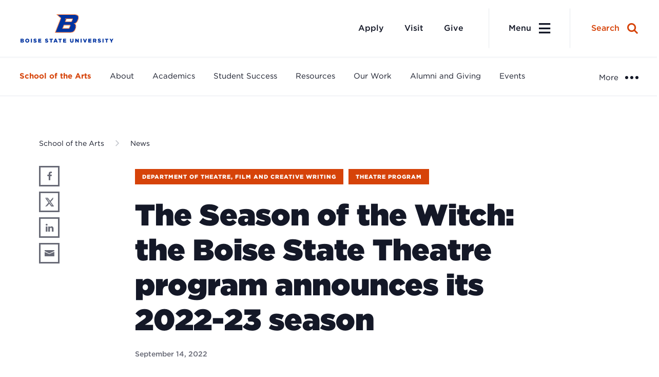

--- FILE ---
content_type: text/html; charset=UTF-8
request_url: https://www.boisestate.edu/schoolofthearts/2022/09/14/the-season-of-the-witch-the-boise-state-theatre-program-announces-its-2022-23-season/
body_size: 46714
content:
	<!DOCTYPE html>
<html lang="en">
<head>

	
		<meta charset="utf-8"><script type="text/javascript">(window.NREUM||(NREUM={})).init={privacy:{cookies_enabled:true},ajax:{deny_list:["bam.nr-data.net"]},feature_flags:["soft_nav"],distributed_tracing:{enabled:true}};(window.NREUM||(NREUM={})).loader_config={agentID:"1386014001",accountID:"3701079",trustKey:"66686",xpid:"VwEHUFZUARABV1FQBAEGU1UE",licenseKey:"NRJS-2c42fcd46722616451c",applicationID:"1302301515",browserID:"1386014001"};;/*! For license information please see nr-loader-spa-1.308.0.min.js.LICENSE.txt */
(()=>{var e,t,r={384:(e,t,r)=>{"use strict";r.d(t,{NT:()=>a,US:()=>u,Zm:()=>o,bQ:()=>d,dV:()=>c,pV:()=>l});var n=r(6154),i=r(1863),s=r(1910);const a={beacon:"bam.nr-data.net",errorBeacon:"bam.nr-data.net"};function o(){return n.gm.NREUM||(n.gm.NREUM={}),void 0===n.gm.newrelic&&(n.gm.newrelic=n.gm.NREUM),n.gm.NREUM}function c(){let e=o();return e.o||(e.o={ST:n.gm.setTimeout,SI:n.gm.setImmediate||n.gm.setInterval,CT:n.gm.clearTimeout,XHR:n.gm.XMLHttpRequest,REQ:n.gm.Request,EV:n.gm.Event,PR:n.gm.Promise,MO:n.gm.MutationObserver,FETCH:n.gm.fetch,WS:n.gm.WebSocket},(0,s.i)(...Object.values(e.o))),e}function d(e,t){let r=o();r.initializedAgents??={},t.initializedAt={ms:(0,i.t)(),date:new Date},r.initializedAgents[e]=t}function u(e,t){o()[e]=t}function l(){return function(){let e=o();const t=e.info||{};e.info={beacon:a.beacon,errorBeacon:a.errorBeacon,...t}}(),function(){let e=o();const t=e.init||{};e.init={...t}}(),c(),function(){let e=o();const t=e.loader_config||{};e.loader_config={...t}}(),o()}},782:(e,t,r)=>{"use strict";r.d(t,{T:()=>n});const n=r(860).K7.pageViewTiming},860:(e,t,r)=>{"use strict";r.d(t,{$J:()=>u,K7:()=>c,P3:()=>d,XX:()=>i,Yy:()=>o,df:()=>s,qY:()=>n,v4:()=>a});const n="events",i="jserrors",s="browser/blobs",a="rum",o="browser/logs",c={ajax:"ajax",genericEvents:"generic_events",jserrors:i,logging:"logging",metrics:"metrics",pageAction:"page_action",pageViewEvent:"page_view_event",pageViewTiming:"page_view_timing",sessionReplay:"session_replay",sessionTrace:"session_trace",softNav:"soft_navigations",spa:"spa"},d={[c.pageViewEvent]:1,[c.pageViewTiming]:2,[c.metrics]:3,[c.jserrors]:4,[c.spa]:5,[c.ajax]:6,[c.sessionTrace]:7,[c.softNav]:8,[c.sessionReplay]:9,[c.logging]:10,[c.genericEvents]:11},u={[c.pageViewEvent]:a,[c.pageViewTiming]:n,[c.ajax]:n,[c.spa]:n,[c.softNav]:n,[c.metrics]:i,[c.jserrors]:i,[c.sessionTrace]:s,[c.sessionReplay]:s,[c.logging]:o,[c.genericEvents]:"ins"}},944:(e,t,r)=>{"use strict";r.d(t,{R:()=>i});var n=r(3241);function i(e,t){"function"==typeof console.debug&&(console.debug("New Relic Warning: https://github.com/newrelic/newrelic-browser-agent/blob/main/docs/warning-codes.md#".concat(e),t),(0,n.W)({agentIdentifier:null,drained:null,type:"data",name:"warn",feature:"warn",data:{code:e,secondary:t}}))}},993:(e,t,r)=>{"use strict";r.d(t,{A$:()=>s,ET:()=>a,TZ:()=>o,p_:()=>i});var n=r(860);const i={ERROR:"ERROR",WARN:"WARN",INFO:"INFO",DEBUG:"DEBUG",TRACE:"TRACE"},s={OFF:0,ERROR:1,WARN:2,INFO:3,DEBUG:4,TRACE:5},a="log",o=n.K7.logging},1541:(e,t,r)=>{"use strict";r.d(t,{U:()=>i,f:()=>n});const n={MFE:"MFE",BA:"BA"};function i(e,t){if(2!==t?.harvestEndpointVersion)return{};const r=t.agentRef.runtime.appMetadata.agents[0].entityGuid;return e?{"source.id":e.id,"source.name":e.name,"source.type":e.type,"parent.id":e.parent?.id||r,"parent.type":e.parent?.type||n.BA}:{"entity.guid":r,appId:t.agentRef.info.applicationID}}},1687:(e,t,r)=>{"use strict";r.d(t,{Ak:()=>d,Ze:()=>h,x3:()=>u});var n=r(3241),i=r(7836),s=r(3606),a=r(860),o=r(2646);const c={};function d(e,t){const r={staged:!1,priority:a.P3[t]||0};l(e),c[e].get(t)||c[e].set(t,r)}function u(e,t){e&&c[e]&&(c[e].get(t)&&c[e].delete(t),p(e,t,!1),c[e].size&&f(e))}function l(e){if(!e)throw new Error("agentIdentifier required");c[e]||(c[e]=new Map)}function h(e="",t="feature",r=!1){if(l(e),!e||!c[e].get(t)||r)return p(e,t);c[e].get(t).staged=!0,f(e)}function f(e){const t=Array.from(c[e]);t.every(([e,t])=>t.staged)&&(t.sort((e,t)=>e[1].priority-t[1].priority),t.forEach(([t])=>{c[e].delete(t),p(e,t)}))}function p(e,t,r=!0){const a=e?i.ee.get(e):i.ee,c=s.i.handlers;if(!a.aborted&&a.backlog&&c){if((0,n.W)({agentIdentifier:e,type:"lifecycle",name:"drain",feature:t}),r){const e=a.backlog[t],r=c[t];if(r){for(let t=0;e&&t<e.length;++t)g(e[t],r);Object.entries(r).forEach(([e,t])=>{Object.values(t||{}).forEach(t=>{t[0]?.on&&t[0]?.context()instanceof o.y&&t[0].on(e,t[1])})})}}a.isolatedBacklog||delete c[t],a.backlog[t]=null,a.emit("drain-"+t,[])}}function g(e,t){var r=e[1];Object.values(t[r]||{}).forEach(t=>{var r=e[0];if(t[0]===r){var n=t[1],i=e[3],s=e[2];n.apply(i,s)}})}},1738:(e,t,r)=>{"use strict";r.d(t,{U:()=>f,Y:()=>h});var n=r(3241),i=r(9908),s=r(1863),a=r(944),o=r(5701),c=r(3969),d=r(8362),u=r(860),l=r(4261);function h(e,t,r,s){const h=s||r;!h||h[e]&&h[e]!==d.d.prototype[e]||(h[e]=function(){(0,i.p)(c.xV,["API/"+e+"/called"],void 0,u.K7.metrics,r.ee),(0,n.W)({agentIdentifier:r.agentIdentifier,drained:!!o.B?.[r.agentIdentifier],type:"data",name:"api",feature:l.Pl+e,data:{}});try{return t.apply(this,arguments)}catch(e){(0,a.R)(23,e)}})}function f(e,t,r,n,a){const o=e.info;null===r?delete o.jsAttributes[t]:o.jsAttributes[t]=r,(a||null===r)&&(0,i.p)(l.Pl+n,[(0,s.t)(),t,r],void 0,"session",e.ee)}},1741:(e,t,r)=>{"use strict";r.d(t,{W:()=>s});var n=r(944),i=r(4261);class s{#e(e,...t){if(this[e]!==s.prototype[e])return this[e](...t);(0,n.R)(35,e)}addPageAction(e,t){return this.#e(i.hG,e,t)}register(e){return this.#e(i.eY,e)}recordCustomEvent(e,t){return this.#e(i.fF,e,t)}setPageViewName(e,t){return this.#e(i.Fw,e,t)}setCustomAttribute(e,t,r){return this.#e(i.cD,e,t,r)}noticeError(e,t){return this.#e(i.o5,e,t)}setUserId(e,t=!1){return this.#e(i.Dl,e,t)}setApplicationVersion(e){return this.#e(i.nb,e)}setErrorHandler(e){return this.#e(i.bt,e)}addRelease(e,t){return this.#e(i.k6,e,t)}log(e,t){return this.#e(i.$9,e,t)}start(){return this.#e(i.d3)}finished(e){return this.#e(i.BL,e)}recordReplay(){return this.#e(i.CH)}pauseReplay(){return this.#e(i.Tb)}addToTrace(e){return this.#e(i.U2,e)}setCurrentRouteName(e){return this.#e(i.PA,e)}interaction(e){return this.#e(i.dT,e)}wrapLogger(e,t,r){return this.#e(i.Wb,e,t,r)}measure(e,t){return this.#e(i.V1,e,t)}consent(e){return this.#e(i.Pv,e)}}},1863:(e,t,r)=>{"use strict";function n(){return Math.floor(performance.now())}r.d(t,{t:()=>n})},1910:(e,t,r)=>{"use strict";r.d(t,{i:()=>s});var n=r(944);const i=new Map;function s(...e){return e.every(e=>{if(i.has(e))return i.get(e);const t="function"==typeof e?e.toString():"",r=t.includes("[native code]"),s=t.includes("nrWrapper");return r||s||(0,n.R)(64,e?.name||t),i.set(e,r),r})}},2555:(e,t,r)=>{"use strict";r.d(t,{D:()=>o,f:()=>a});var n=r(384),i=r(8122);const s={beacon:n.NT.beacon,errorBeacon:n.NT.errorBeacon,licenseKey:void 0,applicationID:void 0,sa:void 0,queueTime:void 0,applicationTime:void 0,ttGuid:void 0,user:void 0,account:void 0,product:void 0,extra:void 0,jsAttributes:{},userAttributes:void 0,atts:void 0,transactionName:void 0,tNamePlain:void 0};function a(e){try{return!!e.licenseKey&&!!e.errorBeacon&&!!e.applicationID}catch(e){return!1}}const o=e=>(0,i.a)(e,s)},2614:(e,t,r)=>{"use strict";r.d(t,{BB:()=>a,H3:()=>n,g:()=>d,iL:()=>c,tS:()=>o,uh:()=>i,wk:()=>s});const n="NRBA",i="SESSION",s=144e5,a=18e5,o={STARTED:"session-started",PAUSE:"session-pause",RESET:"session-reset",RESUME:"session-resume",UPDATE:"session-update"},c={SAME_TAB:"same-tab",CROSS_TAB:"cross-tab"},d={OFF:0,FULL:1,ERROR:2}},2646:(e,t,r)=>{"use strict";r.d(t,{y:()=>n});class n{constructor(e){this.contextId=e}}},2843:(e,t,r)=>{"use strict";r.d(t,{G:()=>s,u:()=>i});var n=r(3878);function i(e,t=!1,r,i){(0,n.DD)("visibilitychange",function(){if(t)return void("hidden"===document.visibilityState&&e());e(document.visibilityState)},r,i)}function s(e,t,r){(0,n.sp)("pagehide",e,t,r)}},3241:(e,t,r)=>{"use strict";r.d(t,{W:()=>s});var n=r(6154);const i="newrelic";function s(e={}){try{n.gm.dispatchEvent(new CustomEvent(i,{detail:e}))}catch(e){}}},3304:(e,t,r)=>{"use strict";r.d(t,{A:()=>s});var n=r(7836);const i=()=>{const e=new WeakSet;return(t,r)=>{if("object"==typeof r&&null!==r){if(e.has(r))return;e.add(r)}return r}};function s(e){try{return JSON.stringify(e,i())??""}catch(e){try{n.ee.emit("internal-error",[e])}catch(e){}return""}}},3333:(e,t,r)=>{"use strict";r.d(t,{$v:()=>u,TZ:()=>n,Xh:()=>c,Zp:()=>i,kd:()=>d,mq:()=>o,nf:()=>a,qN:()=>s});const n=r(860).K7.genericEvents,i=["auxclick","click","copy","keydown","paste","scrollend"],s=["focus","blur"],a=4,o=1e3,c=2e3,d=["PageAction","UserAction","BrowserPerformance"],u={RESOURCES:"experimental.resources",REGISTER:"register"}},3434:(e,t,r)=>{"use strict";r.d(t,{Jt:()=>s,YM:()=>d});var n=r(7836),i=r(5607);const s="nr@original:".concat(i.W),a=50;var o=Object.prototype.hasOwnProperty,c=!1;function d(e,t){return e||(e=n.ee),r.inPlace=function(e,t,n,i,s){n||(n="");const a="-"===n.charAt(0);for(let o=0;o<t.length;o++){const c=t[o],d=e[c];l(d)||(e[c]=r(d,a?c+n:n,i,c,s))}},r.flag=s,r;function r(t,r,n,c,d){return l(t)?t:(r||(r=""),nrWrapper[s]=t,function(e,t,r){if(Object.defineProperty&&Object.keys)try{return Object.keys(e).forEach(function(r){Object.defineProperty(t,r,{get:function(){return e[r]},set:function(t){return e[r]=t,t}})}),t}catch(e){u([e],r)}for(var n in e)o.call(e,n)&&(t[n]=e[n])}(t,nrWrapper,e),nrWrapper);function nrWrapper(){var s,o,l,h;let f;try{o=this,s=[...arguments],l="function"==typeof n?n(s,o):n||{}}catch(t){u([t,"",[s,o,c],l],e)}i(r+"start",[s,o,c],l,d);const p=performance.now();let g;try{return h=t.apply(o,s),g=performance.now(),h}catch(e){throw g=performance.now(),i(r+"err",[s,o,e],l,d),f=e,f}finally{const e=g-p,t={start:p,end:g,duration:e,isLongTask:e>=a,methodName:c,thrownError:f};t.isLongTask&&i("long-task",[t,o],l,d),i(r+"end",[s,o,h],l,d)}}}function i(r,n,i,s){if(!c||t){var a=c;c=!0;try{e.emit(r,n,i,t,s)}catch(t){u([t,r,n,i],e)}c=a}}}function u(e,t){t||(t=n.ee);try{t.emit("internal-error",e)}catch(e){}}function l(e){return!(e&&"function"==typeof e&&e.apply&&!e[s])}},3606:(e,t,r)=>{"use strict";r.d(t,{i:()=>s});var n=r(9908);s.on=a;var i=s.handlers={};function s(e,t,r,s){a(s||n.d,i,e,t,r)}function a(e,t,r,i,s){s||(s="feature"),e||(e=n.d);var a=t[s]=t[s]||{};(a[r]=a[r]||[]).push([e,i])}},3738:(e,t,r)=>{"use strict";r.d(t,{He:()=>i,Kp:()=>o,Lc:()=>d,Rz:()=>u,TZ:()=>n,bD:()=>s,d3:()=>a,jx:()=>l,sl:()=>h,uP:()=>c});const n=r(860).K7.sessionTrace,i="bstResource",s="resource",a="-start",o="-end",c="fn"+a,d="fn"+o,u="pushState",l=1e3,h=3e4},3785:(e,t,r)=>{"use strict";r.d(t,{R:()=>c,b:()=>d});var n=r(9908),i=r(1863),s=r(860),a=r(3969),o=r(993);function c(e,t,r={},c=o.p_.INFO,d=!0,u,l=(0,i.t)()){(0,n.p)(a.xV,["API/logging/".concat(c.toLowerCase(),"/called")],void 0,s.K7.metrics,e),(0,n.p)(o.ET,[l,t,r,c,d,u],void 0,s.K7.logging,e)}function d(e){return"string"==typeof e&&Object.values(o.p_).some(t=>t===e.toUpperCase().trim())}},3878:(e,t,r)=>{"use strict";function n(e,t){return{capture:e,passive:!1,signal:t}}function i(e,t,r=!1,i){window.addEventListener(e,t,n(r,i))}function s(e,t,r=!1,i){document.addEventListener(e,t,n(r,i))}r.d(t,{DD:()=>s,jT:()=>n,sp:()=>i})},3962:(e,t,r)=>{"use strict";r.d(t,{AM:()=>a,O2:()=>l,OV:()=>s,Qu:()=>h,TZ:()=>c,ih:()=>f,pP:()=>o,t1:()=>u,tC:()=>i,wD:()=>d});var n=r(860);const i=["click","keydown","submit"],s="popstate",a="api",o="initialPageLoad",c=n.K7.softNav,d=5e3,u=500,l={INITIAL_PAGE_LOAD:"",ROUTE_CHANGE:1,UNSPECIFIED:2},h={INTERACTION:1,AJAX:2,CUSTOM_END:3,CUSTOM_TRACER:4},f={IP:"in progress",PF:"pending finish",FIN:"finished",CAN:"cancelled"}},3969:(e,t,r)=>{"use strict";r.d(t,{TZ:()=>n,XG:()=>o,rs:()=>i,xV:()=>a,z_:()=>s});const n=r(860).K7.metrics,i="sm",s="cm",a="storeSupportabilityMetrics",o="storeEventMetrics"},4234:(e,t,r)=>{"use strict";r.d(t,{W:()=>s});var n=r(7836),i=r(1687);class s{constructor(e,t){this.agentIdentifier=e,this.ee=n.ee.get(e),this.featureName=t,this.blocked=!1}deregisterDrain(){(0,i.x3)(this.agentIdentifier,this.featureName)}}},4261:(e,t,r)=>{"use strict";r.d(t,{$9:()=>u,BL:()=>c,CH:()=>p,Dl:()=>R,Fw:()=>w,PA:()=>v,Pl:()=>n,Pv:()=>A,Tb:()=>h,U2:()=>a,V1:()=>E,Wb:()=>T,bt:()=>y,cD:()=>b,d3:()=>x,dT:()=>d,eY:()=>g,fF:()=>f,hG:()=>s,hw:()=>i,k6:()=>o,nb:()=>m,o5:()=>l});const n="api-",i=n+"ixn-",s="addPageAction",a="addToTrace",o="addRelease",c="finished",d="interaction",u="log",l="noticeError",h="pauseReplay",f="recordCustomEvent",p="recordReplay",g="register",m="setApplicationVersion",v="setCurrentRouteName",b="setCustomAttribute",y="setErrorHandler",w="setPageViewName",R="setUserId",x="start",T="wrapLogger",E="measure",A="consent"},5205:(e,t,r)=>{"use strict";r.d(t,{j:()=>S});var n=r(384),i=r(1741);var s=r(2555),a=r(3333);const o=e=>{if(!e||"string"!=typeof e)return!1;try{document.createDocumentFragment().querySelector(e)}catch{return!1}return!0};var c=r(2614),d=r(944),u=r(8122);const l="[data-nr-mask]",h=e=>(0,u.a)(e,(()=>{const e={feature_flags:[],experimental:{allow_registered_children:!1,resources:!1},mask_selector:"*",block_selector:"[data-nr-block]",mask_input_options:{color:!1,date:!1,"datetime-local":!1,email:!1,month:!1,number:!1,range:!1,search:!1,tel:!1,text:!1,time:!1,url:!1,week:!1,textarea:!1,select:!1,password:!0}};return{ajax:{deny_list:void 0,block_internal:!0,enabled:!0,autoStart:!0},api:{get allow_registered_children(){return e.feature_flags.includes(a.$v.REGISTER)||e.experimental.allow_registered_children},set allow_registered_children(t){e.experimental.allow_registered_children=t},duplicate_registered_data:!1},browser_consent_mode:{enabled:!1},distributed_tracing:{enabled:void 0,exclude_newrelic_header:void 0,cors_use_newrelic_header:void 0,cors_use_tracecontext_headers:void 0,allowed_origins:void 0},get feature_flags(){return e.feature_flags},set feature_flags(t){e.feature_flags=t},generic_events:{enabled:!0,autoStart:!0},harvest:{interval:30},jserrors:{enabled:!0,autoStart:!0},logging:{enabled:!0,autoStart:!0},metrics:{enabled:!0,autoStart:!0},obfuscate:void 0,page_action:{enabled:!0},page_view_event:{enabled:!0,autoStart:!0},page_view_timing:{enabled:!0,autoStart:!0},performance:{capture_marks:!1,capture_measures:!1,capture_detail:!0,resources:{get enabled(){return e.feature_flags.includes(a.$v.RESOURCES)||e.experimental.resources},set enabled(t){e.experimental.resources=t},asset_types:[],first_party_domains:[],ignore_newrelic:!0}},privacy:{cookies_enabled:!0},proxy:{assets:void 0,beacon:void 0},session:{expiresMs:c.wk,inactiveMs:c.BB},session_replay:{autoStart:!0,enabled:!1,preload:!1,sampling_rate:10,error_sampling_rate:100,collect_fonts:!1,inline_images:!1,fix_stylesheets:!0,mask_all_inputs:!0,get mask_text_selector(){return e.mask_selector},set mask_text_selector(t){o(t)?e.mask_selector="".concat(t,",").concat(l):""===t||null===t?e.mask_selector=l:(0,d.R)(5,t)},get block_class(){return"nr-block"},get ignore_class(){return"nr-ignore"},get mask_text_class(){return"nr-mask"},get block_selector(){return e.block_selector},set block_selector(t){o(t)?e.block_selector+=",".concat(t):""!==t&&(0,d.R)(6,t)},get mask_input_options(){return e.mask_input_options},set mask_input_options(t){t&&"object"==typeof t?e.mask_input_options={...t,password:!0}:(0,d.R)(7,t)}},session_trace:{enabled:!0,autoStart:!0},soft_navigations:{enabled:!0,autoStart:!0},spa:{enabled:!0,autoStart:!0},ssl:void 0,user_actions:{enabled:!0,elementAttributes:["id","className","tagName","type"]}}})());var f=r(6154),p=r(9324);let g=0;const m={buildEnv:p.F3,distMethod:p.Xs,version:p.xv,originTime:f.WN},v={consented:!1},b={appMetadata:{},get consented(){return this.session?.state?.consent||v.consented},set consented(e){v.consented=e},customTransaction:void 0,denyList:void 0,disabled:!1,harvester:void 0,isolatedBacklog:!1,isRecording:!1,loaderType:void 0,maxBytes:3e4,obfuscator:void 0,onerror:void 0,ptid:void 0,releaseIds:{},session:void 0,timeKeeper:void 0,registeredEntities:[],jsAttributesMetadata:{bytes:0},get harvestCount(){return++g}},y=e=>{const t=(0,u.a)(e,b),r=Object.keys(m).reduce((e,t)=>(e[t]={value:m[t],writable:!1,configurable:!0,enumerable:!0},e),{});return Object.defineProperties(t,r)};var w=r(5701);const R=e=>{const t=e.startsWith("http");e+="/",r.p=t?e:"https://"+e};var x=r(7836),T=r(3241);const E={accountID:void 0,trustKey:void 0,agentID:void 0,licenseKey:void 0,applicationID:void 0,xpid:void 0},A=e=>(0,u.a)(e,E),_=new Set;function S(e,t={},r,a){let{init:o,info:c,loader_config:d,runtime:u={},exposed:l=!0}=t;if(!c){const e=(0,n.pV)();o=e.init,c=e.info,d=e.loader_config}e.init=h(o||{}),e.loader_config=A(d||{}),c.jsAttributes??={},f.bv&&(c.jsAttributes.isWorker=!0),e.info=(0,s.D)(c);const p=e.init,g=[c.beacon,c.errorBeacon];_.has(e.agentIdentifier)||(p.proxy.assets&&(R(p.proxy.assets),g.push(p.proxy.assets)),p.proxy.beacon&&g.push(p.proxy.beacon),e.beacons=[...g],function(e){const t=(0,n.pV)();Object.getOwnPropertyNames(i.W.prototype).forEach(r=>{const n=i.W.prototype[r];if("function"!=typeof n||"constructor"===n)return;let s=t[r];e[r]&&!1!==e.exposed&&"micro-agent"!==e.runtime?.loaderType&&(t[r]=(...t)=>{const n=e[r](...t);return s?s(...t):n})})}(e),(0,n.US)("activatedFeatures",w.B)),u.denyList=[...p.ajax.deny_list||[],...p.ajax.block_internal?g:[]],u.ptid=e.agentIdentifier,u.loaderType=r,e.runtime=y(u),_.has(e.agentIdentifier)||(e.ee=x.ee.get(e.agentIdentifier),e.exposed=l,(0,T.W)({agentIdentifier:e.agentIdentifier,drained:!!w.B?.[e.agentIdentifier],type:"lifecycle",name:"initialize",feature:void 0,data:e.config})),_.add(e.agentIdentifier)}},5270:(e,t,r)=>{"use strict";r.d(t,{Aw:()=>a,SR:()=>s,rF:()=>o});var n=r(384),i=r(7767);function s(e){return!!(0,n.dV)().o.MO&&(0,i.V)(e)&&!0===e?.session_trace.enabled}function a(e){return!0===e?.session_replay.preload&&s(e)}function o(e,t){try{if("string"==typeof t?.type){if("password"===t.type.toLowerCase())return"*".repeat(e?.length||0);if(void 0!==t?.dataset?.nrUnmask||t?.classList?.contains("nr-unmask"))return e}}catch(e){}return"string"==typeof e?e.replace(/[\S]/g,"*"):"*".repeat(e?.length||0)}},5289:(e,t,r)=>{"use strict";r.d(t,{GG:()=>a,Qr:()=>c,sB:()=>o});var n=r(3878),i=r(6389);function s(){return"undefined"==typeof document||"complete"===document.readyState}function a(e,t){if(s())return e();const r=(0,i.J)(e),a=setInterval(()=>{s()&&(clearInterval(a),r())},500);(0,n.sp)("load",r,t)}function o(e){if(s())return e();(0,n.DD)("DOMContentLoaded",e)}function c(e){if(s())return e();(0,n.sp)("popstate",e)}},5607:(e,t,r)=>{"use strict";r.d(t,{W:()=>n});const n=(0,r(9566).bz)()},5701:(e,t,r)=>{"use strict";r.d(t,{B:()=>s,t:()=>a});var n=r(3241);const i=new Set,s={};function a(e,t){const r=t.agentIdentifier;s[r]??={},e&&"object"==typeof e&&(i.has(r)||(t.ee.emit("rumresp",[e]),s[r]=e,i.add(r),(0,n.W)({agentIdentifier:r,loaded:!0,drained:!0,type:"lifecycle",name:"load",feature:void 0,data:e})))}},6154:(e,t,r)=>{"use strict";r.d(t,{OF:()=>d,RI:()=>i,WN:()=>h,bv:()=>s,eN:()=>f,gm:()=>a,lR:()=>l,m:()=>c,mw:()=>o,sb:()=>u});var n=r(1863);const i="undefined"!=typeof window&&!!window.document,s="undefined"!=typeof WorkerGlobalScope&&("undefined"!=typeof self&&self instanceof WorkerGlobalScope&&self.navigator instanceof WorkerNavigator||"undefined"!=typeof globalThis&&globalThis instanceof WorkerGlobalScope&&globalThis.navigator instanceof WorkerNavigator),a=i?window:"undefined"!=typeof WorkerGlobalScope&&("undefined"!=typeof self&&self instanceof WorkerGlobalScope&&self||"undefined"!=typeof globalThis&&globalThis instanceof WorkerGlobalScope&&globalThis),o=Boolean("hidden"===a?.document?.visibilityState),c=""+a?.location,d=/iPad|iPhone|iPod/.test(a.navigator?.userAgent),u=d&&"undefined"==typeof SharedWorker,l=(()=>{const e=a.navigator?.userAgent?.match(/Firefox[/\s](\d+\.\d+)/);return Array.isArray(e)&&e.length>=2?+e[1]:0})(),h=Date.now()-(0,n.t)(),f=()=>"undefined"!=typeof PerformanceNavigationTiming&&a?.performance?.getEntriesByType("navigation")?.[0]?.responseStart},6344:(e,t,r)=>{"use strict";r.d(t,{BB:()=>u,Qb:()=>l,TZ:()=>i,Ug:()=>a,Vh:()=>s,_s:()=>o,bc:()=>d,yP:()=>c});var n=r(2614);const i=r(860).K7.sessionReplay,s="errorDuringReplay",a=.12,o={DomContentLoaded:0,Load:1,FullSnapshot:2,IncrementalSnapshot:3,Meta:4,Custom:5},c={[n.g.ERROR]:15e3,[n.g.FULL]:3e5,[n.g.OFF]:0},d={RESET:{message:"Session was reset",sm:"Reset"},IMPORT:{message:"Recorder failed to import",sm:"Import"},TOO_MANY:{message:"429: Too Many Requests",sm:"Too-Many"},TOO_BIG:{message:"Payload was too large",sm:"Too-Big"},CROSS_TAB:{message:"Session Entity was set to OFF on another tab",sm:"Cross-Tab"},ENTITLEMENTS:{message:"Session Replay is not allowed and will not be started",sm:"Entitlement"}},u=5e3,l={API:"api",RESUME:"resume",SWITCH_TO_FULL:"switchToFull",INITIALIZE:"initialize",PRELOAD:"preload"}},6389:(e,t,r)=>{"use strict";function n(e,t=500,r={}){const n=r?.leading||!1;let i;return(...r)=>{n&&void 0===i&&(e.apply(this,r),i=setTimeout(()=>{i=clearTimeout(i)},t)),n||(clearTimeout(i),i=setTimeout(()=>{e.apply(this,r)},t))}}function i(e){let t=!1;return(...r)=>{t||(t=!0,e.apply(this,r))}}r.d(t,{J:()=>i,s:()=>n})},6630:(e,t,r)=>{"use strict";r.d(t,{T:()=>n});const n=r(860).K7.pageViewEvent},6774:(e,t,r)=>{"use strict";r.d(t,{T:()=>n});const n=r(860).K7.jserrors},7295:(e,t,r)=>{"use strict";r.d(t,{Xv:()=>a,gX:()=>i,iW:()=>s});var n=[];function i(e){if(!e||s(e))return!1;if(0===n.length)return!0;if("*"===n[0].hostname)return!1;for(var t=0;t<n.length;t++){var r=n[t];if(r.hostname.test(e.hostname)&&r.pathname.test(e.pathname))return!1}return!0}function s(e){return void 0===e.hostname}function a(e){if(n=[],e&&e.length)for(var t=0;t<e.length;t++){let r=e[t];if(!r)continue;if("*"===r)return void(n=[{hostname:"*"}]);0===r.indexOf("http://")?r=r.substring(7):0===r.indexOf("https://")&&(r=r.substring(8));const i=r.indexOf("/");let s,a;i>0?(s=r.substring(0,i),a=r.substring(i)):(s=r,a="*");let[c]=s.split(":");n.push({hostname:o(c),pathname:o(a,!0)})}}function o(e,t=!1){const r=e.replace(/[.+?^${}()|[\]\\]/g,e=>"\\"+e).replace(/\*/g,".*?");return new RegExp((t?"^":"")+r+"$")}},7485:(e,t,r)=>{"use strict";r.d(t,{D:()=>i});var n=r(6154);function i(e){if(0===(e||"").indexOf("data:"))return{protocol:"data"};try{const t=new URL(e,location.href),r={port:t.port,hostname:t.hostname,pathname:t.pathname,search:t.search,protocol:t.protocol.slice(0,t.protocol.indexOf(":")),sameOrigin:t.protocol===n.gm?.location?.protocol&&t.host===n.gm?.location?.host};return r.port&&""!==r.port||("http:"===t.protocol&&(r.port="80"),"https:"===t.protocol&&(r.port="443")),r.pathname&&""!==r.pathname?r.pathname.startsWith("/")||(r.pathname="/".concat(r.pathname)):r.pathname="/",r}catch(e){return{}}}},7699:(e,t,r)=>{"use strict";r.d(t,{It:()=>s,KC:()=>o,No:()=>i,qh:()=>a});var n=r(860);const i=16e3,s=1e6,a="SESSION_ERROR",o={[n.K7.logging]:!0,[n.K7.genericEvents]:!1,[n.K7.jserrors]:!1,[n.K7.ajax]:!1}},7767:(e,t,r)=>{"use strict";r.d(t,{V:()=>i});var n=r(6154);const i=e=>n.RI&&!0===e?.privacy.cookies_enabled},7836:(e,t,r)=>{"use strict";r.d(t,{P:()=>o,ee:()=>c});var n=r(384),i=r(8990),s=r(2646),a=r(5607);const o="nr@context:".concat(a.W),c=function e(t,r){var n={},a={},u={},l=!1;try{l=16===r.length&&d.initializedAgents?.[r]?.runtime.isolatedBacklog}catch(e){}var h={on:p,addEventListener:p,removeEventListener:function(e,t){var r=n[e];if(!r)return;for(var i=0;i<r.length;i++)r[i]===t&&r.splice(i,1)},emit:function(e,r,n,i,s){!1!==s&&(s=!0);if(c.aborted&&!i)return;t&&s&&t.emit(e,r,n);var o=f(n);g(e).forEach(e=>{e.apply(o,r)});var d=v()[a[e]];d&&d.push([h,e,r,o]);return o},get:m,listeners:g,context:f,buffer:function(e,t){const r=v();if(t=t||"feature",h.aborted)return;Object.entries(e||{}).forEach(([e,n])=>{a[n]=t,t in r||(r[t]=[])})},abort:function(){h._aborted=!0,Object.keys(h.backlog).forEach(e=>{delete h.backlog[e]})},isBuffering:function(e){return!!v()[a[e]]},debugId:r,backlog:l?{}:t&&"object"==typeof t.backlog?t.backlog:{},isolatedBacklog:l};return Object.defineProperty(h,"aborted",{get:()=>{let e=h._aborted||!1;return e||(t&&(e=t.aborted),e)}}),h;function f(e){return e&&e instanceof s.y?e:e?(0,i.I)(e,o,()=>new s.y(o)):new s.y(o)}function p(e,t){n[e]=g(e).concat(t)}function g(e){return n[e]||[]}function m(t){return u[t]=u[t]||e(h,t)}function v(){return h.backlog}}(void 0,"globalEE"),d=(0,n.Zm)();d.ee||(d.ee=c)},8122:(e,t,r)=>{"use strict";r.d(t,{a:()=>i});var n=r(944);function i(e,t){try{if(!e||"object"!=typeof e)return(0,n.R)(3);if(!t||"object"!=typeof t)return(0,n.R)(4);const r=Object.create(Object.getPrototypeOf(t),Object.getOwnPropertyDescriptors(t)),s=0===Object.keys(r).length?e:r;for(let a in s)if(void 0!==e[a])try{if(null===e[a]){r[a]=null;continue}Array.isArray(e[a])&&Array.isArray(t[a])?r[a]=Array.from(new Set([...e[a],...t[a]])):"object"==typeof e[a]&&"object"==typeof t[a]?r[a]=i(e[a],t[a]):r[a]=e[a]}catch(e){r[a]||(0,n.R)(1,e)}return r}catch(e){(0,n.R)(2,e)}}},8139:(e,t,r)=>{"use strict";r.d(t,{u:()=>h});var n=r(7836),i=r(3434),s=r(8990),a=r(6154);const o={},c=a.gm.XMLHttpRequest,d="addEventListener",u="removeEventListener",l="nr@wrapped:".concat(n.P);function h(e){var t=function(e){return(e||n.ee).get("events")}(e);if(o[t.debugId]++)return t;o[t.debugId]=1;var r=(0,i.YM)(t,!0);function h(e){r.inPlace(e,[d,u],"-",p)}function p(e,t){return e[1]}return"getPrototypeOf"in Object&&(a.RI&&f(document,h),c&&f(c.prototype,h),f(a.gm,h)),t.on(d+"-start",function(e,t){var n=e[1];if(null!==n&&("function"==typeof n||"object"==typeof n)&&"newrelic"!==e[0]){var i=(0,s.I)(n,l,function(){var e={object:function(){if("function"!=typeof n.handleEvent)return;return n.handleEvent.apply(n,arguments)},function:n}[typeof n];return e?r(e,"fn-",null,e.name||"anonymous"):n});this.wrapped=e[1]=i}}),t.on(u+"-start",function(e){e[1]=this.wrapped||e[1]}),t}function f(e,t,...r){let n=e;for(;"object"==typeof n&&!Object.prototype.hasOwnProperty.call(n,d);)n=Object.getPrototypeOf(n);n&&t(n,...r)}},8362:(e,t,r)=>{"use strict";r.d(t,{d:()=>s});var n=r(9566),i=r(1741);class s extends i.W{agentIdentifier=(0,n.LA)(16)}},8374:(e,t,r)=>{r.nc=(()=>{try{return document?.currentScript?.nonce}catch(e){}return""})()},8990:(e,t,r)=>{"use strict";r.d(t,{I:()=>i});var n=Object.prototype.hasOwnProperty;function i(e,t,r){if(n.call(e,t))return e[t];var i=r();if(Object.defineProperty&&Object.keys)try{return Object.defineProperty(e,t,{value:i,writable:!0,enumerable:!1}),i}catch(e){}return e[t]=i,i}},9119:(e,t,r)=>{"use strict";r.d(t,{L:()=>s});var n=/([^?#]*)[^#]*(#[^?]*|$).*/,i=/([^?#]*)().*/;function s(e,t){return e?e.replace(t?n:i,"$1$2"):e}},9300:(e,t,r)=>{"use strict";r.d(t,{T:()=>n});const n=r(860).K7.ajax},9324:(e,t,r)=>{"use strict";r.d(t,{AJ:()=>a,F3:()=>i,Xs:()=>s,Yq:()=>o,xv:()=>n});const n="1.308.0",i="PROD",s="CDN",a="@newrelic/rrweb",o="1.0.1"},9566:(e,t,r)=>{"use strict";r.d(t,{LA:()=>o,ZF:()=>c,bz:()=>a,el:()=>d});var n=r(6154);const i="xxxxxxxx-xxxx-4xxx-yxxx-xxxxxxxxxxxx";function s(e,t){return e?15&e[t]:16*Math.random()|0}function a(){const e=n.gm?.crypto||n.gm?.msCrypto;let t,r=0;return e&&e.getRandomValues&&(t=e.getRandomValues(new Uint8Array(30))),i.split("").map(e=>"x"===e?s(t,r++).toString(16):"y"===e?(3&s()|8).toString(16):e).join("")}function o(e){const t=n.gm?.crypto||n.gm?.msCrypto;let r,i=0;t&&t.getRandomValues&&(r=t.getRandomValues(new Uint8Array(e)));const a=[];for(var o=0;o<e;o++)a.push(s(r,i++).toString(16));return a.join("")}function c(){return o(16)}function d(){return o(32)}},9908:(e,t,r)=>{"use strict";r.d(t,{d:()=>n,p:()=>i});var n=r(7836).ee.get("handle");function i(e,t,r,i,s){s?(s.buffer([e],i),s.emit(e,t,r)):(n.buffer([e],i),n.emit(e,t,r))}}},n={};function i(e){var t=n[e];if(void 0!==t)return t.exports;var s=n[e]={exports:{}};return r[e](s,s.exports,i),s.exports}i.m=r,i.d=(e,t)=>{for(var r in t)i.o(t,r)&&!i.o(e,r)&&Object.defineProperty(e,r,{enumerable:!0,get:t[r]})},i.f={},i.e=e=>Promise.all(Object.keys(i.f).reduce((t,r)=>(i.f[r](e,t),t),[])),i.u=e=>({212:"nr-spa-compressor",249:"nr-spa-recorder",478:"nr-spa"}[e]+"-1.308.0.min.js"),i.o=(e,t)=>Object.prototype.hasOwnProperty.call(e,t),e={},t="NRBA-1.308.0.PROD:",i.l=(r,n,s,a)=>{if(e[r])e[r].push(n);else{var o,c;if(void 0!==s)for(var d=document.getElementsByTagName("script"),u=0;u<d.length;u++){var l=d[u];if(l.getAttribute("src")==r||l.getAttribute("data-webpack")==t+s){o=l;break}}if(!o){c=!0;var h={478:"sha512-RSfSVnmHk59T/uIPbdSE0LPeqcEdF4/+XhfJdBuccH5rYMOEZDhFdtnh6X6nJk7hGpzHd9Ujhsy7lZEz/ORYCQ==",249:"sha512-ehJXhmntm85NSqW4MkhfQqmeKFulra3klDyY0OPDUE+sQ3GokHlPh1pmAzuNy//3j4ac6lzIbmXLvGQBMYmrkg==",212:"sha512-B9h4CR46ndKRgMBcK+j67uSR2RCnJfGefU+A7FrgR/k42ovXy5x/MAVFiSvFxuVeEk/pNLgvYGMp1cBSK/G6Fg=="};(o=document.createElement("script")).charset="utf-8",i.nc&&o.setAttribute("nonce",i.nc),o.setAttribute("data-webpack",t+s),o.src=r,0!==o.src.indexOf(window.location.origin+"/")&&(o.crossOrigin="anonymous"),h[a]&&(o.integrity=h[a])}e[r]=[n];var f=(t,n)=>{o.onerror=o.onload=null,clearTimeout(p);var i=e[r];if(delete e[r],o.parentNode&&o.parentNode.removeChild(o),i&&i.forEach(e=>e(n)),t)return t(n)},p=setTimeout(f.bind(null,void 0,{type:"timeout",target:o}),12e4);o.onerror=f.bind(null,o.onerror),o.onload=f.bind(null,o.onload),c&&document.head.appendChild(o)}},i.r=e=>{"undefined"!=typeof Symbol&&Symbol.toStringTag&&Object.defineProperty(e,Symbol.toStringTag,{value:"Module"}),Object.defineProperty(e,"__esModule",{value:!0})},i.p="https://js-agent.newrelic.com/",(()=>{var e={38:0,788:0};i.f.j=(t,r)=>{var n=i.o(e,t)?e[t]:void 0;if(0!==n)if(n)r.push(n[2]);else{var s=new Promise((r,i)=>n=e[t]=[r,i]);r.push(n[2]=s);var a=i.p+i.u(t),o=new Error;i.l(a,r=>{if(i.o(e,t)&&(0!==(n=e[t])&&(e[t]=void 0),n)){var s=r&&("load"===r.type?"missing":r.type),a=r&&r.target&&r.target.src;o.message="Loading chunk "+t+" failed: ("+s+": "+a+")",o.name="ChunkLoadError",o.type=s,o.request=a,n[1](o)}},"chunk-"+t,t)}};var t=(t,r)=>{var n,s,[a,o,c]=r,d=0;if(a.some(t=>0!==e[t])){for(n in o)i.o(o,n)&&(i.m[n]=o[n]);if(c)c(i)}for(t&&t(r);d<a.length;d++)s=a[d],i.o(e,s)&&e[s]&&e[s][0](),e[s]=0},r=self["webpackChunk:NRBA-1.308.0.PROD"]=self["webpackChunk:NRBA-1.308.0.PROD"]||[];r.forEach(t.bind(null,0)),r.push=t.bind(null,r.push.bind(r))})(),(()=>{"use strict";i(8374);var e=i(8362),t=i(860);const r=Object.values(t.K7);var n=i(5205);var s=i(9908),a=i(1863),o=i(4261),c=i(1738);var d=i(1687),u=i(4234),l=i(5289),h=i(6154),f=i(944),p=i(5270),g=i(7767),m=i(6389),v=i(7699);class b extends u.W{constructor(e,t){super(e.agentIdentifier,t),this.agentRef=e,this.abortHandler=void 0,this.featAggregate=void 0,this.loadedSuccessfully=void 0,this.onAggregateImported=new Promise(e=>{this.loadedSuccessfully=e}),this.deferred=Promise.resolve(),!1===e.init[this.featureName].autoStart?this.deferred=new Promise((t,r)=>{this.ee.on("manual-start-all",(0,m.J)(()=>{(0,d.Ak)(e.agentIdentifier,this.featureName),t()}))}):(0,d.Ak)(e.agentIdentifier,t)}importAggregator(e,t,r={}){if(this.featAggregate)return;const n=async()=>{let n;await this.deferred;try{if((0,g.V)(e.init)){const{setupAgentSession:t}=await i.e(478).then(i.bind(i,8766));n=t(e)}}catch(e){(0,f.R)(20,e),this.ee.emit("internal-error",[e]),(0,s.p)(v.qh,[e],void 0,this.featureName,this.ee)}try{if(!this.#t(this.featureName,n,e.init))return(0,d.Ze)(this.agentIdentifier,this.featureName),void this.loadedSuccessfully(!1);const{Aggregate:i}=await t();this.featAggregate=new i(e,r),e.runtime.harvester.initializedAggregates.push(this.featAggregate),this.loadedSuccessfully(!0)}catch(e){(0,f.R)(34,e),this.abortHandler?.(),(0,d.Ze)(this.agentIdentifier,this.featureName,!0),this.loadedSuccessfully(!1),this.ee&&this.ee.abort()}};h.RI?(0,l.GG)(()=>n(),!0):n()}#t(e,r,n){if(this.blocked)return!1;switch(e){case t.K7.sessionReplay:return(0,p.SR)(n)&&!!r;case t.K7.sessionTrace:return!!r;default:return!0}}}var y=i(6630),w=i(2614),R=i(3241);class x extends b{static featureName=y.T;constructor(e){var t;super(e,y.T),this.setupInspectionEvents(e.agentIdentifier),t=e,(0,c.Y)(o.Fw,function(e,r){"string"==typeof e&&("/"!==e.charAt(0)&&(e="/"+e),t.runtime.customTransaction=(r||"http://custom.transaction")+e,(0,s.p)(o.Pl+o.Fw,[(0,a.t)()],void 0,void 0,t.ee))},t),this.importAggregator(e,()=>i.e(478).then(i.bind(i,2467)))}setupInspectionEvents(e){const t=(t,r)=>{t&&(0,R.W)({agentIdentifier:e,timeStamp:t.timeStamp,loaded:"complete"===t.target.readyState,type:"window",name:r,data:t.target.location+""})};(0,l.sB)(e=>{t(e,"DOMContentLoaded")}),(0,l.GG)(e=>{t(e,"load")}),(0,l.Qr)(e=>{t(e,"navigate")}),this.ee.on(w.tS.UPDATE,(t,r)=>{(0,R.W)({agentIdentifier:e,type:"lifecycle",name:"session",data:r})})}}var T=i(384);class E extends e.d{constructor(e){var t;(super(),h.gm)?(this.features={},(0,T.bQ)(this.agentIdentifier,this),this.desiredFeatures=new Set(e.features||[]),this.desiredFeatures.add(x),(0,n.j)(this,e,e.loaderType||"agent"),t=this,(0,c.Y)(o.cD,function(e,r,n=!1){if("string"==typeof e){if(["string","number","boolean"].includes(typeof r)||null===r)return(0,c.U)(t,e,r,o.cD,n);(0,f.R)(40,typeof r)}else(0,f.R)(39,typeof e)},t),function(e){(0,c.Y)(o.Dl,function(t,r=!1){if("string"!=typeof t&&null!==t)return void(0,f.R)(41,typeof t);const n=e.info.jsAttributes["enduser.id"];r&&null!=n&&n!==t?(0,s.p)(o.Pl+"setUserIdAndResetSession",[t],void 0,"session",e.ee):(0,c.U)(e,"enduser.id",t,o.Dl,!0)},e)}(this),function(e){(0,c.Y)(o.nb,function(t){if("string"==typeof t||null===t)return(0,c.U)(e,"application.version",t,o.nb,!1);(0,f.R)(42,typeof t)},e)}(this),function(e){(0,c.Y)(o.d3,function(){e.ee.emit("manual-start-all")},e)}(this),function(e){(0,c.Y)(o.Pv,function(t=!0){if("boolean"==typeof t){if((0,s.p)(o.Pl+o.Pv,[t],void 0,"session",e.ee),e.runtime.consented=t,t){const t=e.features.page_view_event;t.onAggregateImported.then(e=>{const r=t.featAggregate;e&&!r.sentRum&&r.sendRum()})}}else(0,f.R)(65,typeof t)},e)}(this),this.run()):(0,f.R)(21)}get config(){return{info:this.info,init:this.init,loader_config:this.loader_config,runtime:this.runtime}}get api(){return this}run(){try{const e=function(e){const t={};return r.forEach(r=>{t[r]=!!e[r]?.enabled}),t}(this.init),n=[...this.desiredFeatures];n.sort((e,r)=>t.P3[e.featureName]-t.P3[r.featureName]),n.forEach(r=>{if(!e[r.featureName]&&r.featureName!==t.K7.pageViewEvent)return;if(r.featureName===t.K7.spa)return void(0,f.R)(67);const n=function(e){switch(e){case t.K7.ajax:return[t.K7.jserrors];case t.K7.sessionTrace:return[t.K7.ajax,t.K7.pageViewEvent];case t.K7.sessionReplay:return[t.K7.sessionTrace];case t.K7.pageViewTiming:return[t.K7.pageViewEvent];default:return[]}}(r.featureName).filter(e=>!(e in this.features));n.length>0&&(0,f.R)(36,{targetFeature:r.featureName,missingDependencies:n}),this.features[r.featureName]=new r(this)})}catch(e){(0,f.R)(22,e);for(const e in this.features)this.features[e].abortHandler?.();const t=(0,T.Zm)();delete t.initializedAgents[this.agentIdentifier]?.features,delete this.sharedAggregator;return t.ee.get(this.agentIdentifier).abort(),!1}}}var A=i(2843),_=i(782);class S extends b{static featureName=_.T;constructor(e){super(e,_.T),h.RI&&((0,A.u)(()=>(0,s.p)("docHidden",[(0,a.t)()],void 0,_.T,this.ee),!0),(0,A.G)(()=>(0,s.p)("winPagehide",[(0,a.t)()],void 0,_.T,this.ee)),this.importAggregator(e,()=>i.e(478).then(i.bind(i,9917))))}}var O=i(3969);class I extends b{static featureName=O.TZ;constructor(e){super(e,O.TZ),h.RI&&document.addEventListener("securitypolicyviolation",e=>{(0,s.p)(O.xV,["Generic/CSPViolation/Detected"],void 0,this.featureName,this.ee)}),this.importAggregator(e,()=>i.e(478).then(i.bind(i,6555)))}}var N=i(6774),P=i(3878),k=i(3304);class D{constructor(e,t,r,n,i){this.name="UncaughtError",this.message="string"==typeof e?e:(0,k.A)(e),this.sourceURL=t,this.line=r,this.column=n,this.__newrelic=i}}function C(e){return M(e)?e:new D(void 0!==e?.message?e.message:e,e?.filename||e?.sourceURL,e?.lineno||e?.line,e?.colno||e?.col,e?.__newrelic,e?.cause)}function j(e){const t="Unhandled Promise Rejection: ";if(!e?.reason)return;if(M(e.reason)){try{e.reason.message.startsWith(t)||(e.reason.message=t+e.reason.message)}catch(e){}return C(e.reason)}const r=C(e.reason);return(r.message||"").startsWith(t)||(r.message=t+r.message),r}function L(e){if(e.error instanceof SyntaxError&&!/:\d+$/.test(e.error.stack?.trim())){const t=new D(e.message,e.filename,e.lineno,e.colno,e.error.__newrelic,e.cause);return t.name=SyntaxError.name,t}return M(e.error)?e.error:C(e)}function M(e){return e instanceof Error&&!!e.stack}function H(e,r,n,i,o=(0,a.t)()){"string"==typeof e&&(e=new Error(e)),(0,s.p)("err",[e,o,!1,r,n.runtime.isRecording,void 0,i],void 0,t.K7.jserrors,n.ee),(0,s.p)("uaErr",[],void 0,t.K7.genericEvents,n.ee)}var B=i(1541),K=i(993),W=i(3785);function U(e,{customAttributes:t={},level:r=K.p_.INFO}={},n,i,s=(0,a.t)()){(0,W.R)(n.ee,e,t,r,!1,i,s)}function F(e,r,n,i,c=(0,a.t)()){(0,s.p)(o.Pl+o.hG,[c,e,r,i],void 0,t.K7.genericEvents,n.ee)}function V(e,r,n,i,c=(0,a.t)()){const{start:d,end:u,customAttributes:l}=r||{},h={customAttributes:l||{}};if("object"!=typeof h.customAttributes||"string"!=typeof e||0===e.length)return void(0,f.R)(57);const p=(e,t)=>null==e?t:"number"==typeof e?e:e instanceof PerformanceMark?e.startTime:Number.NaN;if(h.start=p(d,0),h.end=p(u,c),Number.isNaN(h.start)||Number.isNaN(h.end))(0,f.R)(57);else{if(h.duration=h.end-h.start,!(h.duration<0))return(0,s.p)(o.Pl+o.V1,[h,e,i],void 0,t.K7.genericEvents,n.ee),h;(0,f.R)(58)}}function G(e,r={},n,i,c=(0,a.t)()){(0,s.p)(o.Pl+o.fF,[c,e,r,i],void 0,t.K7.genericEvents,n.ee)}function z(e){(0,c.Y)(o.eY,function(t){return Y(e,t)},e)}function Y(e,r,n){(0,f.R)(54,"newrelic.register"),r||={},r.type=B.f.MFE,r.licenseKey||=e.info.licenseKey,r.blocked=!1,r.parent=n||{},Array.isArray(r.tags)||(r.tags=[]);const i={};r.tags.forEach(e=>{"name"!==e&&"id"!==e&&(i["source.".concat(e)]=!0)}),r.isolated??=!0;let o=()=>{};const c=e.runtime.registeredEntities;if(!r.isolated){const e=c.find(({metadata:{target:{id:e}}})=>e===r.id&&!r.isolated);if(e)return e}const d=e=>{r.blocked=!0,o=e};function u(e){return"string"==typeof e&&!!e.trim()&&e.trim().length<501||"number"==typeof e}e.init.api.allow_registered_children||d((0,m.J)(()=>(0,f.R)(55))),u(r.id)&&u(r.name)||d((0,m.J)(()=>(0,f.R)(48,r)));const l={addPageAction:(t,n={})=>g(F,[t,{...i,...n},e],r),deregister:()=>{d((0,m.J)(()=>(0,f.R)(68)))},log:(t,n={})=>g(U,[t,{...n,customAttributes:{...i,...n.customAttributes||{}}},e],r),measure:(t,n={})=>g(V,[t,{...n,customAttributes:{...i,...n.customAttributes||{}}},e],r),noticeError:(t,n={})=>g(H,[t,{...i,...n},e],r),register:(t={})=>g(Y,[e,t],l.metadata.target),recordCustomEvent:(t,n={})=>g(G,[t,{...i,...n},e],r),setApplicationVersion:e=>p("application.version",e),setCustomAttribute:(e,t)=>p(e,t),setUserId:e=>p("enduser.id",e),metadata:{customAttributes:i,target:r}},h=()=>(r.blocked&&o(),r.blocked);h()||c.push(l);const p=(e,t)=>{h()||(i[e]=t)},g=(r,n,i)=>{if(h())return;const o=(0,a.t)();(0,s.p)(O.xV,["API/register/".concat(r.name,"/called")],void 0,t.K7.metrics,e.ee);try{if(e.init.api.duplicate_registered_data&&"register"!==r.name){let e=n;if(n[1]instanceof Object){const t={"child.id":i.id,"child.type":i.type};e="customAttributes"in n[1]?[n[0],{...n[1],customAttributes:{...n[1].customAttributes,...t}},...n.slice(2)]:[n[0],{...n[1],...t},...n.slice(2)]}r(...e,void 0,o)}return r(...n,i,o)}catch(e){(0,f.R)(50,e)}};return l}class Z extends b{static featureName=N.T;constructor(e){var t;super(e,N.T),t=e,(0,c.Y)(o.o5,(e,r)=>H(e,r,t),t),function(e){(0,c.Y)(o.bt,function(t){e.runtime.onerror=t},e)}(e),function(e){let t=0;(0,c.Y)(o.k6,function(e,r){++t>10||(this.runtime.releaseIds[e.slice(-200)]=(""+r).slice(-200))},e)}(e),z(e);try{this.removeOnAbort=new AbortController}catch(e){}this.ee.on("internal-error",(t,r)=>{this.abortHandler&&(0,s.p)("ierr",[C(t),(0,a.t)(),!0,{},e.runtime.isRecording,r],void 0,this.featureName,this.ee)}),h.gm.addEventListener("unhandledrejection",t=>{this.abortHandler&&(0,s.p)("err",[j(t),(0,a.t)(),!1,{unhandledPromiseRejection:1},e.runtime.isRecording],void 0,this.featureName,this.ee)},(0,P.jT)(!1,this.removeOnAbort?.signal)),h.gm.addEventListener("error",t=>{this.abortHandler&&(0,s.p)("err",[L(t),(0,a.t)(),!1,{},e.runtime.isRecording],void 0,this.featureName,this.ee)},(0,P.jT)(!1,this.removeOnAbort?.signal)),this.abortHandler=this.#r,this.importAggregator(e,()=>i.e(478).then(i.bind(i,2176)))}#r(){this.removeOnAbort?.abort(),this.abortHandler=void 0}}var q=i(8990);let X=1;function J(e){const t=typeof e;return!e||"object"!==t&&"function"!==t?-1:e===h.gm?0:(0,q.I)(e,"nr@id",function(){return X++})}function Q(e){if("string"==typeof e&&e.length)return e.length;if("object"==typeof e){if("undefined"!=typeof ArrayBuffer&&e instanceof ArrayBuffer&&e.byteLength)return e.byteLength;if("undefined"!=typeof Blob&&e instanceof Blob&&e.size)return e.size;if(!("undefined"!=typeof FormData&&e instanceof FormData))try{return(0,k.A)(e).length}catch(e){return}}}var ee=i(8139),te=i(7836),re=i(3434);const ne={},ie=["open","send"];function se(e){var t=e||te.ee;const r=function(e){return(e||te.ee).get("xhr")}(t);if(void 0===h.gm.XMLHttpRequest)return r;if(ne[r.debugId]++)return r;ne[r.debugId]=1,(0,ee.u)(t);var n=(0,re.YM)(r),i=h.gm.XMLHttpRequest,s=h.gm.MutationObserver,a=h.gm.Promise,o=h.gm.setInterval,c="readystatechange",d=["onload","onerror","onabort","onloadstart","onloadend","onprogress","ontimeout"],u=[],l=h.gm.XMLHttpRequest=function(e){const t=new i(e),s=r.context(t);try{r.emit("new-xhr",[t],s),t.addEventListener(c,(a=s,function(){var e=this;e.readyState>3&&!a.resolved&&(a.resolved=!0,r.emit("xhr-resolved",[],e)),n.inPlace(e,d,"fn-",y)}),(0,P.jT)(!1))}catch(e){(0,f.R)(15,e);try{r.emit("internal-error",[e])}catch(e){}}var a;return t};function p(e,t){n.inPlace(t,["onreadystatechange"],"fn-",y)}if(function(e,t){for(var r in e)t[r]=e[r]}(i,l),l.prototype=i.prototype,n.inPlace(l.prototype,ie,"-xhr-",y),r.on("send-xhr-start",function(e,t){p(e,t),function(e){u.push(e),s&&(g?g.then(b):o?o(b):(m=-m,v.data=m))}(t)}),r.on("open-xhr-start",p),s){var g=a&&a.resolve();if(!o&&!a){var m=1,v=document.createTextNode(m);new s(b).observe(v,{characterData:!0})}}else t.on("fn-end",function(e){e[0]&&e[0].type===c||b()});function b(){for(var e=0;e<u.length;e++)p(0,u[e]);u.length&&(u=[])}function y(e,t){return t}return r}var ae="fetch-",oe=ae+"body-",ce=["arrayBuffer","blob","json","text","formData"],de=h.gm.Request,ue=h.gm.Response,le="prototype";const he={};function fe(e){const t=function(e){return(e||te.ee).get("fetch")}(e);if(!(de&&ue&&h.gm.fetch))return t;if(he[t.debugId]++)return t;function r(e,r,n){var i=e[r];"function"==typeof i&&(e[r]=function(){var e,r=[...arguments],s={};t.emit(n+"before-start",[r],s),s[te.P]&&s[te.P].dt&&(e=s[te.P].dt);var a=i.apply(this,r);return t.emit(n+"start",[r,e],a),a.then(function(e){return t.emit(n+"end",[null,e],a),e},function(e){throw t.emit(n+"end",[e],a),e})})}return he[t.debugId]=1,ce.forEach(e=>{r(de[le],e,oe),r(ue[le],e,oe)}),r(h.gm,"fetch",ae),t.on(ae+"end",function(e,r){var n=this;if(r){var i=r.headers.get("content-length");null!==i&&(n.rxSize=i),t.emit(ae+"done",[null,r],n)}else t.emit(ae+"done",[e],n)}),t}var pe=i(7485),ge=i(9566);class me{constructor(e){this.agentRef=e}generateTracePayload(e){const t=this.agentRef.loader_config;if(!this.shouldGenerateTrace(e)||!t)return null;var r=(t.accountID||"").toString()||null,n=(t.agentID||"").toString()||null,i=(t.trustKey||"").toString()||null;if(!r||!n)return null;var s=(0,ge.ZF)(),a=(0,ge.el)(),o=Date.now(),c={spanId:s,traceId:a,timestamp:o};return(e.sameOrigin||this.isAllowedOrigin(e)&&this.useTraceContextHeadersForCors())&&(c.traceContextParentHeader=this.generateTraceContextParentHeader(s,a),c.traceContextStateHeader=this.generateTraceContextStateHeader(s,o,r,n,i)),(e.sameOrigin&&!this.excludeNewrelicHeader()||!e.sameOrigin&&this.isAllowedOrigin(e)&&this.useNewrelicHeaderForCors())&&(c.newrelicHeader=this.generateTraceHeader(s,a,o,r,n,i)),c}generateTraceContextParentHeader(e,t){return"00-"+t+"-"+e+"-01"}generateTraceContextStateHeader(e,t,r,n,i){return i+"@nr=0-1-"+r+"-"+n+"-"+e+"----"+t}generateTraceHeader(e,t,r,n,i,s){if(!("function"==typeof h.gm?.btoa))return null;var a={v:[0,1],d:{ty:"Browser",ac:n,ap:i,id:e,tr:t,ti:r}};return s&&n!==s&&(a.d.tk=s),btoa((0,k.A)(a))}shouldGenerateTrace(e){return this.agentRef.init?.distributed_tracing?.enabled&&this.isAllowedOrigin(e)}isAllowedOrigin(e){var t=!1;const r=this.agentRef.init?.distributed_tracing;if(e.sameOrigin)t=!0;else if(r?.allowed_origins instanceof Array)for(var n=0;n<r.allowed_origins.length;n++){var i=(0,pe.D)(r.allowed_origins[n]);if(e.hostname===i.hostname&&e.protocol===i.protocol&&e.port===i.port){t=!0;break}}return t}excludeNewrelicHeader(){var e=this.agentRef.init?.distributed_tracing;return!!e&&!!e.exclude_newrelic_header}useNewrelicHeaderForCors(){var e=this.agentRef.init?.distributed_tracing;return!!e&&!1!==e.cors_use_newrelic_header}useTraceContextHeadersForCors(){var e=this.agentRef.init?.distributed_tracing;return!!e&&!!e.cors_use_tracecontext_headers}}var ve=i(9300),be=i(7295);function ye(e){return"string"==typeof e?e:e instanceof(0,T.dV)().o.REQ?e.url:h.gm?.URL&&e instanceof URL?e.href:void 0}var we=["load","error","abort","timeout"],Re=we.length,xe=(0,T.dV)().o.REQ,Te=(0,T.dV)().o.XHR;const Ee="X-NewRelic-App-Data";class Ae extends b{static featureName=ve.T;constructor(e){super(e,ve.T),this.dt=new me(e),this.handler=(e,t,r,n)=>(0,s.p)(e,t,r,n,this.ee);try{const e={xmlhttprequest:"xhr",fetch:"fetch",beacon:"beacon"};h.gm?.performance?.getEntriesByType("resource").forEach(r=>{if(r.initiatorType in e&&0!==r.responseStatus){const n={status:r.responseStatus},i={rxSize:r.transferSize,duration:Math.floor(r.duration),cbTime:0};_e(n,r.name),this.handler("xhr",[n,i,r.startTime,r.responseEnd,e[r.initiatorType]],void 0,t.K7.ajax)}})}catch(e){}fe(this.ee),se(this.ee),function(e,r,n,i){function o(e){var t=this;t.totalCbs=0,t.called=0,t.cbTime=0,t.end=T,t.ended=!1,t.xhrGuids={},t.lastSize=null,t.loadCaptureCalled=!1,t.params=this.params||{},t.metrics=this.metrics||{},t.latestLongtaskEnd=0,e.addEventListener("load",function(r){E(t,e)},(0,P.jT)(!1)),h.lR||e.addEventListener("progress",function(e){t.lastSize=e.loaded},(0,P.jT)(!1))}function c(e){this.params={method:e[0]},_e(this,e[1]),this.metrics={}}function d(t,r){e.loader_config.xpid&&this.sameOrigin&&r.setRequestHeader("X-NewRelic-ID",e.loader_config.xpid);var n=i.generateTracePayload(this.parsedOrigin);if(n){var s=!1;n.newrelicHeader&&(r.setRequestHeader("newrelic",n.newrelicHeader),s=!0),n.traceContextParentHeader&&(r.setRequestHeader("traceparent",n.traceContextParentHeader),n.traceContextStateHeader&&r.setRequestHeader("tracestate",n.traceContextStateHeader),s=!0),s&&(this.dt=n)}}function u(e,t){var n=this.metrics,i=e[0],s=this;if(n&&i){var o=Q(i);o&&(n.txSize=o)}this.startTime=(0,a.t)(),this.body=i,this.listener=function(e){try{"abort"!==e.type||s.loadCaptureCalled||(s.params.aborted=!0),("load"!==e.type||s.called===s.totalCbs&&(s.onloadCalled||"function"!=typeof t.onload)&&"function"==typeof s.end)&&s.end(t)}catch(e){try{r.emit("internal-error",[e])}catch(e){}}};for(var c=0;c<Re;c++)t.addEventListener(we[c],this.listener,(0,P.jT)(!1))}function l(e,t,r){this.cbTime+=e,t?this.onloadCalled=!0:this.called+=1,this.called!==this.totalCbs||!this.onloadCalled&&"function"==typeof r.onload||"function"!=typeof this.end||this.end(r)}function f(e,t){var r=""+J(e)+!!t;this.xhrGuids&&!this.xhrGuids[r]&&(this.xhrGuids[r]=!0,this.totalCbs+=1)}function p(e,t){var r=""+J(e)+!!t;this.xhrGuids&&this.xhrGuids[r]&&(delete this.xhrGuids[r],this.totalCbs-=1)}function g(){this.endTime=(0,a.t)()}function m(e,t){t instanceof Te&&"load"===e[0]&&r.emit("xhr-load-added",[e[1],e[2]],t)}function v(e,t){t instanceof Te&&"load"===e[0]&&r.emit("xhr-load-removed",[e[1],e[2]],t)}function b(e,t,r){t instanceof Te&&("onload"===r&&(this.onload=!0),("load"===(e[0]&&e[0].type)||this.onload)&&(this.xhrCbStart=(0,a.t)()))}function y(e,t){this.xhrCbStart&&r.emit("xhr-cb-time",[(0,a.t)()-this.xhrCbStart,this.onload,t],t)}function w(e){var t,r=e[1]||{};if("string"==typeof e[0]?0===(t=e[0]).length&&h.RI&&(t=""+h.gm.location.href):e[0]&&e[0].url?t=e[0].url:h.gm?.URL&&e[0]&&e[0]instanceof URL?t=e[0].href:"function"==typeof e[0].toString&&(t=e[0].toString()),"string"==typeof t&&0!==t.length){t&&(this.parsedOrigin=(0,pe.D)(t),this.sameOrigin=this.parsedOrigin.sameOrigin);var n=i.generateTracePayload(this.parsedOrigin);if(n&&(n.newrelicHeader||n.traceContextParentHeader))if(e[0]&&e[0].headers)o(e[0].headers,n)&&(this.dt=n);else{var s={};for(var a in r)s[a]=r[a];s.headers=new Headers(r.headers||{}),o(s.headers,n)&&(this.dt=n),e.length>1?e[1]=s:e.push(s)}}function o(e,t){var r=!1;return t.newrelicHeader&&(e.set("newrelic",t.newrelicHeader),r=!0),t.traceContextParentHeader&&(e.set("traceparent",t.traceContextParentHeader),t.traceContextStateHeader&&e.set("tracestate",t.traceContextStateHeader),r=!0),r}}function R(e,t){this.params={},this.metrics={},this.startTime=(0,a.t)(),this.dt=t,e.length>=1&&(this.target=e[0]),e.length>=2&&(this.opts=e[1]);var r=this.opts||{},n=this.target;_e(this,ye(n));var i=(""+(n&&n instanceof xe&&n.method||r.method||"GET")).toUpperCase();this.params.method=i,this.body=r.body,this.txSize=Q(r.body)||0}function x(e,r){if(this.endTime=(0,a.t)(),this.params||(this.params={}),(0,be.iW)(this.params))return;let i;this.params.status=r?r.status:0,"string"==typeof this.rxSize&&this.rxSize.length>0&&(i=+this.rxSize);const s={txSize:this.txSize,rxSize:i,duration:(0,a.t)()-this.startTime};n("xhr",[this.params,s,this.startTime,this.endTime,"fetch"],this,t.K7.ajax)}function T(e){const r=this.params,i=this.metrics;if(!this.ended){this.ended=!0;for(let t=0;t<Re;t++)e.removeEventListener(we[t],this.listener,!1);r.aborted||(0,be.iW)(r)||(i.duration=(0,a.t)()-this.startTime,this.loadCaptureCalled||4!==e.readyState?null==r.status&&(r.status=0):E(this,e),i.cbTime=this.cbTime,n("xhr",[r,i,this.startTime,this.endTime,"xhr"],this,t.K7.ajax))}}function E(e,n){e.params.status=n.status;var i=function(e,t){var r=e.responseType;return"json"===r&&null!==t?t:"arraybuffer"===r||"blob"===r||"json"===r?Q(e.response):"text"===r||""===r||void 0===r?Q(e.responseText):void 0}(n,e.lastSize);if(i&&(e.metrics.rxSize=i),e.sameOrigin&&n.getAllResponseHeaders().indexOf(Ee)>=0){var a=n.getResponseHeader(Ee);a&&((0,s.p)(O.rs,["Ajax/CrossApplicationTracing/Header/Seen"],void 0,t.K7.metrics,r),e.params.cat=a.split(", ").pop())}e.loadCaptureCalled=!0}r.on("new-xhr",o),r.on("open-xhr-start",c),r.on("open-xhr-end",d),r.on("send-xhr-start",u),r.on("xhr-cb-time",l),r.on("xhr-load-added",f),r.on("xhr-load-removed",p),r.on("xhr-resolved",g),r.on("addEventListener-end",m),r.on("removeEventListener-end",v),r.on("fn-end",y),r.on("fetch-before-start",w),r.on("fetch-start",R),r.on("fn-start",b),r.on("fetch-done",x)}(e,this.ee,this.handler,this.dt),this.importAggregator(e,()=>i.e(478).then(i.bind(i,3845)))}}function _e(e,t){var r=(0,pe.D)(t),n=e.params||e;n.hostname=r.hostname,n.port=r.port,n.protocol=r.protocol,n.host=r.hostname+":"+r.port,n.pathname=r.pathname,e.parsedOrigin=r,e.sameOrigin=r.sameOrigin}const Se={},Oe=["pushState","replaceState"];function Ie(e){const t=function(e){return(e||te.ee).get("history")}(e);return!h.RI||Se[t.debugId]++||(Se[t.debugId]=1,(0,re.YM)(t).inPlace(window.history,Oe,"-")),t}var Ne=i(3738);function Pe(e){(0,c.Y)(o.BL,function(r=Date.now()){const n=r-h.WN;n<0&&(0,f.R)(62,r),(0,s.p)(O.XG,[o.BL,{time:n}],void 0,t.K7.metrics,e.ee),e.addToTrace({name:o.BL,start:r,origin:"nr"}),(0,s.p)(o.Pl+o.hG,[n,o.BL],void 0,t.K7.genericEvents,e.ee)},e)}const{He:ke,bD:De,d3:Ce,Kp:je,TZ:Le,Lc:Me,uP:He,Rz:Be}=Ne;class Ke extends b{static featureName=Le;constructor(e){var r;super(e,Le),r=e,(0,c.Y)(o.U2,function(e){if(!(e&&"object"==typeof e&&e.name&&e.start))return;const n={n:e.name,s:e.start-h.WN,e:(e.end||e.start)-h.WN,o:e.origin||"",t:"api"};n.s<0||n.e<0||n.e<n.s?(0,f.R)(61,{start:n.s,end:n.e}):(0,s.p)("bstApi",[n],void 0,t.K7.sessionTrace,r.ee)},r),Pe(e);if(!(0,g.V)(e.init))return void this.deregisterDrain();const n=this.ee;let d;Ie(n),this.eventsEE=(0,ee.u)(n),this.eventsEE.on(He,function(e,t){this.bstStart=(0,a.t)()}),this.eventsEE.on(Me,function(e,r){(0,s.p)("bst",[e[0],r,this.bstStart,(0,a.t)()],void 0,t.K7.sessionTrace,n)}),n.on(Be+Ce,function(e){this.time=(0,a.t)(),this.startPath=location.pathname+location.hash}),n.on(Be+je,function(e){(0,s.p)("bstHist",[location.pathname+location.hash,this.startPath,this.time],void 0,t.K7.sessionTrace,n)});try{d=new PerformanceObserver(e=>{const r=e.getEntries();(0,s.p)(ke,[r],void 0,t.K7.sessionTrace,n)}),d.observe({type:De,buffered:!0})}catch(e){}this.importAggregator(e,()=>i.e(478).then(i.bind(i,6974)),{resourceObserver:d})}}var We=i(6344);class Ue extends b{static featureName=We.TZ;#n;recorder;constructor(e){var r;let n;super(e,We.TZ),r=e,(0,c.Y)(o.CH,function(){(0,s.p)(o.CH,[],void 0,t.K7.sessionReplay,r.ee)},r),function(e){(0,c.Y)(o.Tb,function(){(0,s.p)(o.Tb,[],void 0,t.K7.sessionReplay,e.ee)},e)}(e);try{n=JSON.parse(localStorage.getItem("".concat(w.H3,"_").concat(w.uh)))}catch(e){}(0,p.SR)(e.init)&&this.ee.on(o.CH,()=>this.#i()),this.#s(n)&&this.importRecorder().then(e=>{e.startRecording(We.Qb.PRELOAD,n?.sessionReplayMode)}),this.importAggregator(this.agentRef,()=>i.e(478).then(i.bind(i,6167)),this),this.ee.on("err",e=>{this.blocked||this.agentRef.runtime.isRecording&&(this.errorNoticed=!0,(0,s.p)(We.Vh,[e],void 0,this.featureName,this.ee))})}#s(e){return e&&(e.sessionReplayMode===w.g.FULL||e.sessionReplayMode===w.g.ERROR)||(0,p.Aw)(this.agentRef.init)}importRecorder(){return this.recorder?Promise.resolve(this.recorder):(this.#n??=Promise.all([i.e(478),i.e(249)]).then(i.bind(i,4866)).then(({Recorder:e})=>(this.recorder=new e(this),this.recorder)).catch(e=>{throw this.ee.emit("internal-error",[e]),this.blocked=!0,e}),this.#n)}#i(){this.blocked||(this.featAggregate?this.featAggregate.mode!==w.g.FULL&&this.featAggregate.initializeRecording(w.g.FULL,!0,We.Qb.API):this.importRecorder().then(()=>{this.recorder.startRecording(We.Qb.API,w.g.FULL)}))}}var Fe=i(3962);class Ve extends b{static featureName=Fe.TZ;constructor(e){if(super(e,Fe.TZ),function(e){const r=e.ee.get("tracer");function n(){}(0,c.Y)(o.dT,function(e){return(new n).get("object"==typeof e?e:{})},e);const i=n.prototype={createTracer:function(n,i){var o={},c=this,d="function"==typeof i;return(0,s.p)(O.xV,["API/createTracer/called"],void 0,t.K7.metrics,e.ee),function(){if(r.emit((d?"":"no-")+"fn-start",[(0,a.t)(),c,d],o),d)try{return i.apply(this,arguments)}catch(e){const t="string"==typeof e?new Error(e):e;throw r.emit("fn-err",[arguments,this,t],o),t}finally{r.emit("fn-end",[(0,a.t)()],o)}}}};["actionText","setName","setAttribute","save","ignore","onEnd","getContext","end","get"].forEach(r=>{c.Y.apply(this,[r,function(){return(0,s.p)(o.hw+r,[performance.now(),...arguments],this,t.K7.softNav,e.ee),this},e,i])}),(0,c.Y)(o.PA,function(){(0,s.p)(o.hw+"routeName",[performance.now(),...arguments],void 0,t.K7.softNav,e.ee)},e)}(e),!h.RI||!(0,T.dV)().o.MO)return;const r=Ie(this.ee);try{this.removeOnAbort=new AbortController}catch(e){}Fe.tC.forEach(e=>{(0,P.sp)(e,e=>{l(e)},!0,this.removeOnAbort?.signal)});const n=()=>(0,s.p)("newURL",[(0,a.t)(),""+window.location],void 0,this.featureName,this.ee);r.on("pushState-end",n),r.on("replaceState-end",n),(0,P.sp)(Fe.OV,e=>{l(e),(0,s.p)("newURL",[e.timeStamp,""+window.location],void 0,this.featureName,this.ee)},!0,this.removeOnAbort?.signal);let d=!1;const u=new((0,T.dV)().o.MO)((e,t)=>{d||(d=!0,requestAnimationFrame(()=>{(0,s.p)("newDom",[(0,a.t)()],void 0,this.featureName,this.ee),d=!1}))}),l=(0,m.s)(e=>{"loading"!==document.readyState&&((0,s.p)("newUIEvent",[e],void 0,this.featureName,this.ee),u.observe(document.body,{attributes:!0,childList:!0,subtree:!0,characterData:!0}))},100,{leading:!0});this.abortHandler=function(){this.removeOnAbort?.abort(),u.disconnect(),this.abortHandler=void 0},this.importAggregator(e,()=>i.e(478).then(i.bind(i,4393)),{domObserver:u})}}var Ge=i(3333),ze=i(9119);const Ye={},Ze=new Set;function qe(e){return"string"==typeof e?{type:"string",size:(new TextEncoder).encode(e).length}:e instanceof ArrayBuffer?{type:"ArrayBuffer",size:e.byteLength}:e instanceof Blob?{type:"Blob",size:e.size}:e instanceof DataView?{type:"DataView",size:e.byteLength}:ArrayBuffer.isView(e)?{type:"TypedArray",size:e.byteLength}:{type:"unknown",size:0}}class Xe{constructor(e,t){this.timestamp=(0,a.t)(),this.currentUrl=(0,ze.L)(window.location.href),this.socketId=(0,ge.LA)(8),this.requestedUrl=(0,ze.L)(e),this.requestedProtocols=Array.isArray(t)?t.join(","):t||"",this.openedAt=void 0,this.protocol=void 0,this.extensions=void 0,this.binaryType=void 0,this.messageOrigin=void 0,this.messageCount=0,this.messageBytes=0,this.messageBytesMin=0,this.messageBytesMax=0,this.messageTypes=void 0,this.sendCount=0,this.sendBytes=0,this.sendBytesMin=0,this.sendBytesMax=0,this.sendTypes=void 0,this.closedAt=void 0,this.closeCode=void 0,this.closeReason="unknown",this.closeWasClean=void 0,this.connectedDuration=0,this.hasErrors=void 0}}class $e extends b{static featureName=Ge.TZ;constructor(e){super(e,Ge.TZ);const r=e.init.feature_flags.includes("websockets"),n=[e.init.page_action.enabled,e.init.performance.capture_marks,e.init.performance.capture_measures,e.init.performance.resources.enabled,e.init.user_actions.enabled,r];var d;let u,l;if(d=e,(0,c.Y)(o.hG,(e,t)=>F(e,t,d),d),function(e){(0,c.Y)(o.fF,(t,r)=>G(t,r,e),e)}(e),Pe(e),z(e),function(e){(0,c.Y)(o.V1,(t,r)=>V(t,r,e),e)}(e),r&&(l=function(e){if(!(0,T.dV)().o.WS)return e;const t=e.get("websockets");if(Ye[t.debugId]++)return t;Ye[t.debugId]=1,(0,A.G)(()=>{const e=(0,a.t)();Ze.forEach(r=>{r.nrData.closedAt=e,r.nrData.closeCode=1001,r.nrData.closeReason="Page navigating away",r.nrData.closeWasClean=!1,r.nrData.openedAt&&(r.nrData.connectedDuration=e-r.nrData.openedAt),t.emit("ws",[r.nrData],r)})});class r extends WebSocket{static name="WebSocket";static toString(){return"function WebSocket() { [native code] }"}toString(){return"[object WebSocket]"}get[Symbol.toStringTag](){return r.name}#a(e){(e.__newrelic??={}).socketId=this.nrData.socketId,this.nrData.hasErrors??=!0}constructor(...e){super(...e),this.nrData=new Xe(e[0],e[1]),this.addEventListener("open",()=>{this.nrData.openedAt=(0,a.t)(),["protocol","extensions","binaryType"].forEach(e=>{this.nrData[e]=this[e]}),Ze.add(this)}),this.addEventListener("message",e=>{const{type:t,size:r}=qe(e.data);this.nrData.messageOrigin??=(0,ze.L)(e.origin),this.nrData.messageCount++,this.nrData.messageBytes+=r,this.nrData.messageBytesMin=Math.min(this.nrData.messageBytesMin||1/0,r),this.nrData.messageBytesMax=Math.max(this.nrData.messageBytesMax,r),(this.nrData.messageTypes??"").includes(t)||(this.nrData.messageTypes=this.nrData.messageTypes?"".concat(this.nrData.messageTypes,",").concat(t):t)}),this.addEventListener("close",e=>{this.nrData.closedAt=(0,a.t)(),this.nrData.closeCode=e.code,e.reason&&(this.nrData.closeReason=e.reason),this.nrData.closeWasClean=e.wasClean,this.nrData.connectedDuration=this.nrData.closedAt-this.nrData.openedAt,Ze.delete(this),t.emit("ws",[this.nrData],this)})}addEventListener(e,t,...r){const n=this,i="function"==typeof t?function(...e){try{return t.apply(this,e)}catch(e){throw n.#a(e),e}}:t?.handleEvent?{handleEvent:function(...e){try{return t.handleEvent.apply(t,e)}catch(e){throw n.#a(e),e}}}:t;return super.addEventListener(e,i,...r)}send(e){if(this.readyState===WebSocket.OPEN){const{type:t,size:r}=qe(e);this.nrData.sendCount++,this.nrData.sendBytes+=r,this.nrData.sendBytesMin=Math.min(this.nrData.sendBytesMin||1/0,r),this.nrData.sendBytesMax=Math.max(this.nrData.sendBytesMax,r),(this.nrData.sendTypes??"").includes(t)||(this.nrData.sendTypes=this.nrData.sendTypes?"".concat(this.nrData.sendTypes,",").concat(t):t)}try{return super.send(e)}catch(e){throw this.#a(e),e}}close(...e){try{super.close(...e)}catch(e){throw this.#a(e),e}}}return h.gm.WebSocket=r,t}(this.ee)),h.RI){if(fe(this.ee),se(this.ee),u=Ie(this.ee),e.init.user_actions.enabled){function f(t){const r=(0,pe.D)(t);return e.beacons.includes(r.hostname+":"+r.port)}function p(){u.emit("navChange")}Ge.Zp.forEach(e=>(0,P.sp)(e,e=>(0,s.p)("ua",[e],void 0,this.featureName,this.ee),!0)),Ge.qN.forEach(e=>{const t=(0,m.s)(e=>{(0,s.p)("ua",[e],void 0,this.featureName,this.ee)},500,{leading:!0});(0,P.sp)(e,t)}),h.gm.addEventListener("error",()=>{(0,s.p)("uaErr",[],void 0,t.K7.genericEvents,this.ee)},(0,P.jT)(!1,this.removeOnAbort?.signal)),this.ee.on("open-xhr-start",(e,r)=>{f(e[1])||r.addEventListener("readystatechange",()=>{2===r.readyState&&(0,s.p)("uaXhr",[],void 0,t.K7.genericEvents,this.ee)})}),this.ee.on("fetch-start",e=>{e.length>=1&&!f(ye(e[0]))&&(0,s.p)("uaXhr",[],void 0,t.K7.genericEvents,this.ee)}),u.on("pushState-end",p),u.on("replaceState-end",p),window.addEventListener("hashchange",p,(0,P.jT)(!0,this.removeOnAbort?.signal)),window.addEventListener("popstate",p,(0,P.jT)(!0,this.removeOnAbort?.signal))}if(e.init.performance.resources.enabled&&h.gm.PerformanceObserver?.supportedEntryTypes.includes("resource")){new PerformanceObserver(e=>{e.getEntries().forEach(e=>{(0,s.p)("browserPerformance.resource",[e],void 0,this.featureName,this.ee)})}).observe({type:"resource",buffered:!0})}}r&&l.on("ws",e=>{(0,s.p)("ws-complete",[e],void 0,this.featureName,this.ee)});try{this.removeOnAbort=new AbortController}catch(g){}this.abortHandler=()=>{this.removeOnAbort?.abort(),this.abortHandler=void 0},n.some(e=>e)?this.importAggregator(e,()=>i.e(478).then(i.bind(i,8019))):this.deregisterDrain()}}var Je=i(2646);const Qe=new Map;function et(e,t,r,n,i=!0){if("object"!=typeof t||!t||"string"!=typeof r||!r||"function"!=typeof t[r])return(0,f.R)(29);const s=function(e){return(e||te.ee).get("logger")}(e),a=(0,re.YM)(s),o=new Je.y(te.P);o.level=n.level,o.customAttributes=n.customAttributes,o.autoCaptured=i;const c=t[r]?.[re.Jt]||t[r];return Qe.set(c,o),a.inPlace(t,[r],"wrap-logger-",()=>Qe.get(c)),s}var tt=i(1910);class rt extends b{static featureName=K.TZ;constructor(e){var t;super(e,K.TZ),t=e,(0,c.Y)(o.$9,(e,r)=>U(e,r,t),t),function(e){(0,c.Y)(o.Wb,(t,r,{customAttributes:n={},level:i=K.p_.INFO}={})=>{et(e.ee,t,r,{customAttributes:n,level:i},!1)},e)}(e),z(e);const r=this.ee;["log","error","warn","info","debug","trace"].forEach(e=>{(0,tt.i)(h.gm.console[e]),et(r,h.gm.console,e,{level:"log"===e?"info":e})}),this.ee.on("wrap-logger-end",function([e]){const{level:t,customAttributes:n,autoCaptured:i}=this;(0,W.R)(r,e,n,t,i)}),this.importAggregator(e,()=>i.e(478).then(i.bind(i,5288)))}}new E({features:[Ae,x,S,Ke,Ue,I,Z,$e,rt,Ve],loaderType:"spa"})})()})();</script>
	<meta name="author" content="School of the Arts">

		<meta name="HandheldFriendly" content="True">
	<meta name="viewport" content="width=device-width, initial-scale=1.0">

		<meta name="apple-mobile-web-app-title" content="The Season of the Witch: the Boise State Theatre program announces its 2022-23 season">

		<meta name="application-name" content="School of the Arts">

	<link rel="stylesheet" type="text/css" href="https://cloud.typography.com/6665036/7251792/css/fonts.css" />

	
        <script type="text/javascript">
            function is_browser() {
                return (
                    navigator.userAgent.indexOf("Chrome") !== - 1 ||
                    navigator.userAgent.indexOf("Opera") !== - 1 ||
                    navigator.userAgent.indexOf("Firefox") !== - 1 ||
                    navigator.userAgent.indexOf("MSIE") !== - 1 ||
                    navigator.userAgent.indexOf("Safari") !== - 1 ||
                    navigator.userAgent.indexOf("Edge") !== - 1
                );
            }

            function less_than_ie9() {
				return !document.addEventListener;
            }

            function not_excluded_page() {
                return (
                    window.location.href.indexOf("/unsupported-browser/") === - 1 &&
                    document.title.toLowerCase().indexOf('page not found') === - 1
                );
            }

            if (is_browser() && less_than_ie9() && not_excluded_page()) {
                window.location = location.protocol + '//' + location.host + '/unsupported-browser/';
            }
        </script>

		<meta name='robots' content='index, follow, max-image-preview:large, max-snippet:-1, max-video-preview:-1' />
	<style>img:is([sizes="auto" i], [sizes^="auto," i]) { contain-intrinsic-size: 3000px 1500px }</style>
	
	<!-- This site is optimized with the Yoast SEO Premium plugin v26.3 (Yoast SEO v26.3) - https://yoast.com/wordpress/plugins/seo/ -->
	<title>The Season of the Witch: the Boise State Theatre program announces its 2022-23 season | School of the Arts</title>
	<link rel="canonical" href="https://www.boisestate.edu/schoolofthearts/2022/09/14/the-season-of-the-witch-the-boise-state-theatre-program-announces-its-2022-23-season/" />
	<meta property="og:locale" content="en_US" />
	<meta property="og:type" content="article" />
	<meta property="og:title" content="The Season of the Witch: the Boise State Theatre program announces its 2022-23 season" />
	<meta property="og:description" content="The Department of Theatre, Film and Creative Writing announces “The Season of the Witch,” its..." />
	<meta property="og:url" content="https://www.boisestate.edu/schoolofthearts/2022/09/14/the-season-of-the-witch-the-boise-state-theatre-program-announces-its-2022-23-season/" />
	<meta property="og:site_name" content="School of the Arts" />
	<meta property="article:published_time" content="2022-09-14T14:46:01+00:00" />
	<meta property="article:modified_time" content="2025-05-19T15:28:32+00:00" />
	<meta property="og:image" content="https://www.boisestate.edu/schoolofthearts/wp-content/uploads/sites/111/2022/09/20220908-season-of-the-witch-664x664-1-664x630.png" />
	<meta property="og:image:width" content="664" />
	<meta property="og:image:height" content="630" />
	<meta property="og:image:type" content="image/png" />
	<meta name="twitter:card" content="summary_large_image" />
	<meta name="twitter:label1" content="Written by" />
	<meta name="twitter:data1" content="" />
	<meta name="twitter:label2" content="Est. reading time" />
	<meta name="twitter:data2" content="3 minutes" />
	<!-- / Yoast SEO Premium plugin. -->


<link rel='dns-prefetch' href='//www.boisestate.edu' />
<link rel='dns-prefetch' href='//customer.cludo.com' />
<link rel='stylesheet' id='openid_admin_settings_style-css' href='https://www.boisestate.edu/schoolofthearts/wp-content/plugins/openid-connect-sso/includes/css/openid_style.css?version=2.0&#038;ver=6.8.1' type='text/css' media='all' />
<link rel='stylesheet' id='wp-block-library-css' href='https://www.boisestate.edu/schoolofthearts/wp-includes/css/dist/block-library/style.min.css?ver=6.8.1' type='text/css' media='all' />
<style id='global-styles-inline-css' type='text/css'>
:root{--wp--preset--aspect-ratio--square: 1;--wp--preset--aspect-ratio--4-3: 4/3;--wp--preset--aspect-ratio--3-4: 3/4;--wp--preset--aspect-ratio--3-2: 3/2;--wp--preset--aspect-ratio--2-3: 2/3;--wp--preset--aspect-ratio--16-9: 16/9;--wp--preset--aspect-ratio--9-16: 9/16;--wp--preset--color--black: #000000;--wp--preset--color--cyan-bluish-gray: #abb8c3;--wp--preset--color--white: #ffffff;--wp--preset--color--pale-pink: #f78da7;--wp--preset--color--vivid-red: #cf2e2e;--wp--preset--color--luminous-vivid-orange: #ff6900;--wp--preset--color--luminous-vivid-amber: #fcb900;--wp--preset--color--light-green-cyan: #7bdcb5;--wp--preset--color--vivid-green-cyan: #00d084;--wp--preset--color--pale-cyan-blue: #8ed1fc;--wp--preset--color--vivid-cyan-blue: #0693e3;--wp--preset--color--vivid-purple: #9b51e0;--wp--preset--gradient--vivid-cyan-blue-to-vivid-purple: linear-gradient(135deg,rgba(6,147,227,1) 0%,rgb(155,81,224) 100%);--wp--preset--gradient--light-green-cyan-to-vivid-green-cyan: linear-gradient(135deg,rgb(122,220,180) 0%,rgb(0,208,130) 100%);--wp--preset--gradient--luminous-vivid-amber-to-luminous-vivid-orange: linear-gradient(135deg,rgba(252,185,0,1) 0%,rgba(255,105,0,1) 100%);--wp--preset--gradient--luminous-vivid-orange-to-vivid-red: linear-gradient(135deg,rgba(255,105,0,1) 0%,rgb(207,46,46) 100%);--wp--preset--gradient--very-light-gray-to-cyan-bluish-gray: linear-gradient(135deg,rgb(238,238,238) 0%,rgb(169,184,195) 100%);--wp--preset--gradient--cool-to-warm-spectrum: linear-gradient(135deg,rgb(74,234,220) 0%,rgb(151,120,209) 20%,rgb(207,42,186) 40%,rgb(238,44,130) 60%,rgb(251,105,98) 80%,rgb(254,248,76) 100%);--wp--preset--gradient--blush-light-purple: linear-gradient(135deg,rgb(255,206,236) 0%,rgb(152,150,240) 100%);--wp--preset--gradient--blush-bordeaux: linear-gradient(135deg,rgb(254,205,165) 0%,rgb(254,45,45) 50%,rgb(107,0,62) 100%);--wp--preset--gradient--luminous-dusk: linear-gradient(135deg,rgb(255,203,112) 0%,rgb(199,81,192) 50%,rgb(65,88,208) 100%);--wp--preset--gradient--pale-ocean: linear-gradient(135deg,rgb(255,245,203) 0%,rgb(182,227,212) 50%,rgb(51,167,181) 100%);--wp--preset--gradient--electric-grass: linear-gradient(135deg,rgb(202,248,128) 0%,rgb(113,206,126) 100%);--wp--preset--gradient--midnight: linear-gradient(135deg,rgb(2,3,129) 0%,rgb(40,116,252) 100%);--wp--preset--font-size--small: 13px;--wp--preset--font-size--medium: 20px;--wp--preset--font-size--large: 36px;--wp--preset--font-size--x-large: 42px;--wp--preset--spacing--20: 0.44rem;--wp--preset--spacing--30: 0.67rem;--wp--preset--spacing--40: 1rem;--wp--preset--spacing--50: 1.5rem;--wp--preset--spacing--60: 2.25rem;--wp--preset--spacing--70: 3.38rem;--wp--preset--spacing--80: 5.06rem;--wp--preset--shadow--natural: 6px 6px 9px rgba(0, 0, 0, 0.2);--wp--preset--shadow--deep: 12px 12px 50px rgba(0, 0, 0, 0.4);--wp--preset--shadow--sharp: 6px 6px 0px rgba(0, 0, 0, 0.2);--wp--preset--shadow--outlined: 6px 6px 0px -3px rgba(255, 255, 255, 1), 6px 6px rgba(0, 0, 0, 1);--wp--preset--shadow--crisp: 6px 6px 0px rgba(0, 0, 0, 1);}:root { --wp--style--global--content-size: 754px;--wp--style--global--wide-size: 1192px; }:where(body) { margin: 0; }.wp-site-blocks > .alignleft { float: left; margin-right: 2em; }.wp-site-blocks > .alignright { float: right; margin-left: 2em; }.wp-site-blocks > .aligncenter { justify-content: center; margin-left: auto; margin-right: auto; }:where(.is-layout-flex){gap: 0.5em;}:where(.is-layout-grid){gap: 0.5em;}.is-layout-flow > .alignleft{float: left;margin-inline-start: 0;margin-inline-end: 2em;}.is-layout-flow > .alignright{float: right;margin-inline-start: 2em;margin-inline-end: 0;}.is-layout-flow > .aligncenter{margin-left: auto !important;margin-right: auto !important;}.is-layout-constrained > .alignleft{float: left;margin-inline-start: 0;margin-inline-end: 2em;}.is-layout-constrained > .alignright{float: right;margin-inline-start: 2em;margin-inline-end: 0;}.is-layout-constrained > .aligncenter{margin-left: auto !important;margin-right: auto !important;}.is-layout-constrained > :where(:not(.alignleft):not(.alignright):not(.alignfull)){max-width: var(--wp--style--global--content-size);margin-left: auto !important;margin-right: auto !important;}.is-layout-constrained > .alignwide{max-width: var(--wp--style--global--wide-size);}body .is-layout-flex{display: flex;}.is-layout-flex{flex-wrap: wrap;align-items: center;}.is-layout-flex > :is(*, div){margin: 0;}body .is-layout-grid{display: grid;}.is-layout-grid > :is(*, div){margin: 0;}body{padding-top: 0px;padding-right: 0px;padding-bottom: 0px;padding-left: 0px;}a:where(:not(.wp-element-button)){text-decoration: underline;}:root :where(.wp-element-button, .wp-block-button__link){background-color: #32373c;border-width: 0;color: #fff;font-family: inherit;font-size: inherit;line-height: inherit;padding: calc(0.667em + 2px) calc(1.333em + 2px);text-decoration: none;}.has-black-color{color: var(--wp--preset--color--black) !important;}.has-cyan-bluish-gray-color{color: var(--wp--preset--color--cyan-bluish-gray) !important;}.has-white-color{color: var(--wp--preset--color--white) !important;}.has-pale-pink-color{color: var(--wp--preset--color--pale-pink) !important;}.has-vivid-red-color{color: var(--wp--preset--color--vivid-red) !important;}.has-luminous-vivid-orange-color{color: var(--wp--preset--color--luminous-vivid-orange) !important;}.has-luminous-vivid-amber-color{color: var(--wp--preset--color--luminous-vivid-amber) !important;}.has-light-green-cyan-color{color: var(--wp--preset--color--light-green-cyan) !important;}.has-vivid-green-cyan-color{color: var(--wp--preset--color--vivid-green-cyan) !important;}.has-pale-cyan-blue-color{color: var(--wp--preset--color--pale-cyan-blue) !important;}.has-vivid-cyan-blue-color{color: var(--wp--preset--color--vivid-cyan-blue) !important;}.has-vivid-purple-color{color: var(--wp--preset--color--vivid-purple) !important;}.has-black-background-color{background-color: var(--wp--preset--color--black) !important;}.has-cyan-bluish-gray-background-color{background-color: var(--wp--preset--color--cyan-bluish-gray) !important;}.has-white-background-color{background-color: var(--wp--preset--color--white) !important;}.has-pale-pink-background-color{background-color: var(--wp--preset--color--pale-pink) !important;}.has-vivid-red-background-color{background-color: var(--wp--preset--color--vivid-red) !important;}.has-luminous-vivid-orange-background-color{background-color: var(--wp--preset--color--luminous-vivid-orange) !important;}.has-luminous-vivid-amber-background-color{background-color: var(--wp--preset--color--luminous-vivid-amber) !important;}.has-light-green-cyan-background-color{background-color: var(--wp--preset--color--light-green-cyan) !important;}.has-vivid-green-cyan-background-color{background-color: var(--wp--preset--color--vivid-green-cyan) !important;}.has-pale-cyan-blue-background-color{background-color: var(--wp--preset--color--pale-cyan-blue) !important;}.has-vivid-cyan-blue-background-color{background-color: var(--wp--preset--color--vivid-cyan-blue) !important;}.has-vivid-purple-background-color{background-color: var(--wp--preset--color--vivid-purple) !important;}.has-black-border-color{border-color: var(--wp--preset--color--black) !important;}.has-cyan-bluish-gray-border-color{border-color: var(--wp--preset--color--cyan-bluish-gray) !important;}.has-white-border-color{border-color: var(--wp--preset--color--white) !important;}.has-pale-pink-border-color{border-color: var(--wp--preset--color--pale-pink) !important;}.has-vivid-red-border-color{border-color: var(--wp--preset--color--vivid-red) !important;}.has-luminous-vivid-orange-border-color{border-color: var(--wp--preset--color--luminous-vivid-orange) !important;}.has-luminous-vivid-amber-border-color{border-color: var(--wp--preset--color--luminous-vivid-amber) !important;}.has-light-green-cyan-border-color{border-color: var(--wp--preset--color--light-green-cyan) !important;}.has-vivid-green-cyan-border-color{border-color: var(--wp--preset--color--vivid-green-cyan) !important;}.has-pale-cyan-blue-border-color{border-color: var(--wp--preset--color--pale-cyan-blue) !important;}.has-vivid-cyan-blue-border-color{border-color: var(--wp--preset--color--vivid-cyan-blue) !important;}.has-vivid-purple-border-color{border-color: var(--wp--preset--color--vivid-purple) !important;}.has-vivid-cyan-blue-to-vivid-purple-gradient-background{background: var(--wp--preset--gradient--vivid-cyan-blue-to-vivid-purple) !important;}.has-light-green-cyan-to-vivid-green-cyan-gradient-background{background: var(--wp--preset--gradient--light-green-cyan-to-vivid-green-cyan) !important;}.has-luminous-vivid-amber-to-luminous-vivid-orange-gradient-background{background: var(--wp--preset--gradient--luminous-vivid-amber-to-luminous-vivid-orange) !important;}.has-luminous-vivid-orange-to-vivid-red-gradient-background{background: var(--wp--preset--gradient--luminous-vivid-orange-to-vivid-red) !important;}.has-very-light-gray-to-cyan-bluish-gray-gradient-background{background: var(--wp--preset--gradient--very-light-gray-to-cyan-bluish-gray) !important;}.has-cool-to-warm-spectrum-gradient-background{background: var(--wp--preset--gradient--cool-to-warm-spectrum) !important;}.has-blush-light-purple-gradient-background{background: var(--wp--preset--gradient--blush-light-purple) !important;}.has-blush-bordeaux-gradient-background{background: var(--wp--preset--gradient--blush-bordeaux) !important;}.has-luminous-dusk-gradient-background{background: var(--wp--preset--gradient--luminous-dusk) !important;}.has-pale-ocean-gradient-background{background: var(--wp--preset--gradient--pale-ocean) !important;}.has-electric-grass-gradient-background{background: var(--wp--preset--gradient--electric-grass) !important;}.has-midnight-gradient-background{background: var(--wp--preset--gradient--midnight) !important;}.has-small-font-size{font-size: var(--wp--preset--font-size--small) !important;}.has-medium-font-size{font-size: var(--wp--preset--font-size--medium) !important;}.has-large-font-size{font-size: var(--wp--preset--font-size--large) !important;}.has-x-large-font-size{font-size: var(--wp--preset--font-size--x-large) !important;}
:where(.wp-block-post-template.is-layout-flex){gap: 1.25em;}:where(.wp-block-post-template.is-layout-grid){gap: 1.25em;}
:where(.wp-block-columns.is-layout-flex){gap: 2em;}:where(.wp-block-columns.is-layout-grid){gap: 2em;}
:root :where(.wp-block-pullquote){font-size: 1.5em;line-height: 1.6;}
</style>
<link rel='stylesheet' id='wds-editoria11y-custom-styles-css' href='https://www.boisestate.edu/schoolofthearts/wp-content/plugins/wds-editoria11y-custom-styles/assets/css/editoria11y-custom.css?ver=1.0.0' type='text/css' media='all' />
<link rel='stylesheet' id='core-theme-base-css' href='https://www.boisestate.edu/schoolofthearts/wp-content/themes/core/css/dist/master.min.css?ver=10.16.01.07.2026' type='text/css' media='all' />
<link rel='stylesheet' id='core-theme-print-css' href='https://www.boisestate.edu/schoolofthearts/wp-content/themes/core/css/dist/print.min.css?ver=10.16.01.07.2026' type='text/css' media='print' />
<link rel='stylesheet' id='multisite-json-api-plugin-styles-css' href='https://www.boisestate.edu/schoolofthearts/wp-content/plugins/multisite-json-api-master/public/assets/css/public.css?ver=1.0.0' type='text/css' media='all' />
<link rel='stylesheet' id='tablepress-default-css' href='https://www.boisestate.edu/schoolofthearts/wp-content/plugins/tablepress-premium/css/build/default.css?ver=3.2.5-BSU' type='text/css' media='all' />
<link rel='stylesheet' id='tablepress-datatables-buttons-css' href='https://www.boisestate.edu/schoolofthearts/wp-content/plugins/tablepress-premium/modules/css/build/datatables.buttons.css?ver=3.2.5-BSU' type='text/css' media='all' />
<link rel='stylesheet' id='tablepress-datatables-columnfilterwidgets-css' href='https://www.boisestate.edu/schoolofthearts/wp-content/plugins/tablepress-premium/modules/css/build/datatables.columnfilterwidgets.css?ver=3.2.5-BSU' type='text/css' media='all' />
<link rel='stylesheet' id='tablepress-datatables-fixedheader-css' href='https://www.boisestate.edu/schoolofthearts/wp-content/plugins/tablepress-premium/modules/css/build/datatables.fixedheader.css?ver=3.2.5-BSU' type='text/css' media='all' />
<link rel='stylesheet' id='tablepress-datatables-fixedcolumns-css' href='https://www.boisestate.edu/schoolofthearts/wp-content/plugins/tablepress-premium/modules/css/build/datatables.fixedcolumns.css?ver=3.2.5-BSU' type='text/css' media='all' />
<link rel='stylesheet' id='tablepress-datatables-scroll-buttons-css' href='https://www.boisestate.edu/schoolofthearts/wp-content/plugins/tablepress-premium/modules/css/build/datatables.scroll-buttons.css?ver=3.2.5-BSU' type='text/css' media='all' />
<link rel='stylesheet' id='tablepress-datatables-serverside-processing-css' href='https://www.boisestate.edu/schoolofthearts/wp-content/plugins/tablepress-premium/modules/css/build/datatables.serverside-processing.css?ver=3.2.5-BSU' type='text/css' media='all' />
<link rel='stylesheet' id='tablepress-responsive-tables-css' href='https://www.boisestate.edu/schoolofthearts/wp-content/plugins/tablepress-premium/modules/css/build/responsive-tables.css?ver=3.2.5-BSU' type='text/css' media='all' />
<script type="text/javascript" src="https://www.boisestate.edu/schoolofthearts/wp-content/themes/core/js/vendor/jquery.min.js?ver=10.16.01.07.2026" id="jquery-js"></script>
<script type="text/javascript" src="//customer.cludo.com/scripts/bundles/search-script.min.js?ver=3" id="core-cludo-js" defer="defer" data-wp-strategy="defer"></script>
<script type="text/javascript" src="https://www.boisestate.edu/schoolofthearts/wp-content/plugins/multisite-json-api-master/public/assets/js/public.js?ver=1.0.0" id="multisite-json-api-plugin-script-js"></script>
<link rel="https://api.w.org/" href="https://www.boisestate.edu/schoolofthearts/wp-json/" /><link rel="alternate" title="JSON" type="application/json" href="https://www.boisestate.edu/schoolofthearts/wp-json/wp/v2/posts/2279" /><link rel="EditURI" type="application/rsd+xml" title="RSD" href="https://www.boisestate.edu/schoolofthearts/xmlrpc.php?rsd" />
<meta name="generator" content="WordPress 6.8.1" />
<link rel='shortlink' href='https://www.boisestate.edu/schoolofthearts/?p=2279' />
<link rel="alternate" title="oEmbed (JSON)" type="application/json+oembed" href="https://www.boisestate.edu/schoolofthearts/wp-json/oembed/1.0/embed?url=https%3A%2F%2Fwww.boisestate.edu%2Fschoolofthearts%2F2022%2F09%2F14%2Fthe-season-of-the-witch-the-boise-state-theatre-program-announces-its-2022-23-season%2F" />
<link rel="alternate" title="oEmbed (XML)" type="text/xml+oembed" href="https://www.boisestate.edu/schoolofthearts/wp-json/oembed/1.0/embed?url=https%3A%2F%2Fwww.boisestate.edu%2Fschoolofthearts%2F2022%2F09%2F14%2Fthe-season-of-the-witch-the-boise-state-theatre-program-announces-its-2022-23-season%2F&#038;format=xml" />

		   <!-- Google Tag Manager -->
		   <script>(function(w,d,s,l,i){w[l]=w[l]||[];w[l].push({'gtm.start':
		   new Date().getTime(),event:'gtm.js'});var f=d.getElementsByTagName(s)[0],
		   j=d.createElement(s),dl=l!='dataLayer'?'&l='+l:'';j.async=true;j.src=
		   'https://www.googletagmanager.com/gtm.js?id='+i+dl;f.parentNode.insertBefore(j,f);
		   })(window,document,'script','dataLayer','GTM-5N3ZK6J');</script>
		   <!-- End Google Tag Manager -->

   		<link rel="shortcut icon" href="https://www.boisestate.edu/schoolofthearts/wp-content/themes/core/img/theme/branding-assets/favicon.ico"><link rel="icon" sizes="192x192" href="https://www.boisestate.edu/schoolofthearts/wp-content/themes/core/img/theme/branding-assets/android-icon.png"><link rel="apple-touch-icon-precomposed" href="https://www.boisestate.edu/schoolofthearts/wp-content/themes/core/img/theme/branding-assets/apple-touch-icon-precomposed.png"><meta name="msapplication-TileImage" content="https://www.boisestate.edu/schoolofthearts/wp-content/themes/core/img/theme/branding-assets/ms-icon-144.png"><meta name="msapplication-TileColor" content="#ffffff"><meta name="theme-color" content="#ffffff">

</head>

<body class="wp-singular post-template-default single single-post postid-2279 single-format-standard wp-theme-core post-the-season-of-the-witch-the-boise-state-theatre-program-announces-its-2022-23-season" data-js="site-wrap">

	
		<!-- Google Tag Manager (noscript) -->
		<noscript><iframe src="https://www.googletagmanager.com/ns.html?id=GTM-5N3ZK6J"
		height="0" width="0" style="display:none;visibility:hidden"></iframe></noscript>
		<!-- End Google Tag Manager (noscript) -->

		

	
	
	<a href="#a11y-skip-link-content" class="a11y-skip-link u-visual-hide">Skip to main content</a>

			<header class="site-header" data-js="site-header">

    <div class="site-header__wrapper">

        <div class="site-header__wrapper-inner">

            <div class="site-header__brand" data-js="site-header-brand">

                <div class="logo" data-js="logo">
				<a href="https://www.boisestate.edu/" class="logo__wrap svgicon" rel="home">
					<span class="u-visual-hide">School of the Arts Home</span>
				</a>
			</div>

                <div
                        class="site-header__search-mobile"
                        data-js="site-search-mobile"
                        aria-label="Site Search Mobile"
						id="cludo-search-form-mobile"
                >
                    
<form class="c-search" role='search' method='get' aria-label='search-mobile'>

	<label class="c-search__label u-visual-hide" for='s-mobile'>Search</label>
	<input class="c-search__input" type='text' id='s-mobile' name='s-mobile' placeholder='Search' value='' data-js='search-box' autocomplete='off' />
	
<button class=" site-header-trigger site-header-trigger--search-mobile icon icon-search-thick"
		type="submit"
				name='submit' aria-label='Site Search Toggle' data-js='search-submit'>
	</button>


</form>

                </div>

                <button
                        id="site-nav-mobile"
                        class="site-header-trigger site-header-trigger--menu site-header-trigger--menu-mobile"
                        data-js="site-nav-trigger-mobile"
                        data-id="site-nav-mobile"
                        aria-label="Site Navigation Toggle"
                        aria-expanded="false"
                >
					<span class="site-header-trigger__wrapper">
						<i
                                class="site-header-trigger__icon site-header-trigger__icon--menu icon icon-menu"
                                aria-hidden="true"
                                title="Open"
                        ></i>
						<i
                                class="site-header-trigger__icon site-header-trigger__icon--menu-close icon icon-menu-close"
                                aria-hidden="true"
                                title="Close"
                        ></i>
                        <span class="u-visual-hide">Menu</span>
					</span>
                </button>

            </div>

        </div>

            <nav class="site-nav-primary" data-js="" aria-labelledby="site-header__primary-nav-label">

        <h2 id="site-header__primary-nav-label" class="u-visual-hide">Boise Global Navigation</h2>

        <ol class="site-nav-primary__list">
            <li class="primary__list-item primary__list-item--depth-0"><a href="https://www.boisestate.edu/admissions/apply/" id="menu-item-1253" class="site-nav__action primary__action primary__action--depth-0">Apply</a></li>
<li class="primary__list-item primary__list-item--depth-0"><a href="https://www.boisestate.edu/admissions/visit/" id="menu-item-1252" class="site-nav__action primary__action primary__action--depth-0">Visit</a></li>
<li class="primary__list-item primary__list-item--depth-0"><a href="https://www.boisestate.edu/giving/" id="menu-item-1988" class="site-nav__action primary__action primary__action--depth-0">Give</a></li>


            <li class="primary__list-item primary__list-item--desktop primary__list-item--depth-0">
                <button
                        id="site-nav-desktop-trigger"
                        class="site-header-trigger site-header-trigger--menu site-header-trigger--menu-full"
                        data-js="site-nav-menu-trigger"
                        data-id="site-nav-desktop-off-canvas"
                        aria-label="Desktop Menu Toggle"
                        aria-expanded="false"
                >
				<span class="site-header-trigger__wrapper">
                    <span class="site-header-trigger__label">Menu</span>
					<i
                            class="site-header-trigger__icon site-header-trigger__icon--menu icon icon-menu"
                            aria-hidden="true"
                            title="Open"
                    ></i>
					<i
                            class="site-header-trigger__icon site-header-trigger__icon--menu-close icon icon-menu-close"
                            aria-hidden="true"
                            title="Close"
                    ></i>
				</span>
                </button>
                <nav
                        id="site-nav-desktop-off-canvas-menu"
                        class="site-nav__menu site-nav__menu--desktop-off-canvas"
                        data-js="site-nav-menu"
                        data-id="site-nav-desktop-off-canvas"
                        aria-hidden="true"
                        aria-label="Boise Main Menu"
                >
                    <div class="site-nav__menu-wrapper-outer">
                        <div class="site-nav__menu-wrapper">
                            <section class="site-nav__menu-child-wrapper" data-js="site-nav-desktop-off-canvas-menu-wrapper" aria-label="Site Navigation">
                                <div class="site-nav__menu-cta">
	                                                                        <span> Ready to take the next step? <a href="https://www.boisestate.edu/admissions/virtual-visits/" class="site-nav-menu-tagline-action" data-js="site-nav-menu-action" rel="noopener">Plan your virtual visit. <i class="icon icon-long-arrow-right"></i></a></span>
	                                                                </div>
                            </section>
                        </div>
                    </div>
                </nav>
            </li>

            <li class="primary__list-item primary__list-item--search primary__list-item--depth-0">
                <button
                        id="site-search-trigger-full"
                        class="site-header-trigger site-header-trigger--search site-header-trigger--search-full site-nav-full__item site-nav-full__item--search"
                        data-js="site-search-trigger-desktop"
                        aria-label="Site Search Toggle"
                        aria-expanded="false"
                >
                    <span class="site-header-trigger__label">Search</span>
                    <i
                            class="site-header-trigger__icon site-header-trigger__icon--search icon icon-search-thick"
                            aria-hidden="true"
                            title="Open"
                    ></i>
                    <i
                            class="site-header-trigger__icon site-header-trigger__icon--search-close icon icon-menu-close"
                            aria-hidden="true"
                            title="Close"
                    ></i>
                </button>
            </li>
        </ol>

    </nav>

    		<script>/* eslint-disable */
var modernTribe = window.modernTribe || {};
(function(mt) {
	var header = mt.headerRender = mt.headerRender || {};
	var forEach = Function.prototype.call.bind(Array.prototype.forEach);

	header.util = {
		debounce: function(func, wait, immediate) {
			var timeout;
			return function() {
				var context = this, args = arguments;
				var later = function() {
					timeout = null;
					if (!immediate) func.apply(context, args);
				};
				var callNow = immediate && !timeout;
				clearTimeout(timeout);
				timeout = setTimeout(later, wait);
				if (callNow) func.apply(context, args);
			};
		},

		trigger: function(el, eventName, data) {
			var event;
			try {
				event = new CustomEvent(eventName, { detail: data });
			} catch (e) {
				event = document.createEvent('CustomEvent');
				event.initCustomEvent(eventName, true, true, data);
			}

			el.dispatchEvent(event);
		}
	};

	header.primary = {
		mobileBreakpoint: 768,
		el: document.getElementsByClassName('site-nav-primary')[0],
		wrapper: document.getElementsByClassName('site-header')[0],
		viewport: document.documentElement.clientWidth,

		state: {
			firstRun: true,
			isDesktop: false,
		},

		isMobile: function() {
			return document.documentElement.clientWidth < this.mobileBreakpoint;
		},

		bindEvents: function() {
			window.addEventListener('resize', header.util.debounce(this.handleResize, 25));
			document.addEventListener('modern_tribe/fonts_loaded', this.handleResize);
		},

		toggleBodyClass: function() {
			var _this = this;
			document.body.classList.remove('site-header--mobile-active');

			if (!this.state.isDesktop) {
				document.body.classList.remove('site-header--desktop-active');
				forEach(this.el.querySelectorAll('.primary__list-item--dynamic'), function(node) {
					_this.el.querySelector('.site-nav__list--primary').appendChild(node);
				});
			} else {
				document.body.classList.add('site-header--desktop-active');
				forEach(this.el.querySelector('.site-nav__list--primary').querySelectorAll('.primary__list-item--dynamic'), function(node) {
					_this.el.querySelector('.site-nav-primary__list').insertBefore(node, _this.el.querySelector('.primary__list-item--guide'));
				});
			}
		},

		handleResize: function() {
			if (document.documentElement.clientWidth >= header.primary.mobileBreakpoint) {
				header.primary.toggleBodyClass();
			} else {
				header.primary.state.isDesktop = false;
				document.body.classList.add('site-header--mobile-active');
				document.body.classList.remove('site-header--desktop-active');
			}

			header.primary.viewport = document.documentElement.clientWidth;
			header.util.trigger(document, 'modern_tribe/nav_resized');
		},

		init: function () {
			if (!this.el) {
				return;
			}

			if (this.isMobile()) {
				document.body.classList.add('site-header--mobile-active');
				document.body.classList.remove('site-header--desktop-active');
			} else {
				this.toggleBodyClass();
			}

			this.bindEvents();
		}
	};

	header.primary.init();
})(modernTribe);
</script>
		


    </div>

<div id="site-header-search" class="site-header__search" data-js="site-search-global" aria-hidden="true" data-search-path="/schoolofthearts/">
    <div class="site-header__search-wrapper-outer">
        <div class="site-header__search-wrapper-inner" id="cludo-search-form">
	        
<form class="c-search" role='search' method='get' aria-label='search-desktop'>

	<label class="c-search__label u-visual-hide" for='s-desktop'>Search</label>
	<input class="c-search__input" type='text' id='s-desktop' name='s-desktop' placeholder='Search' value='' data-js='search-box' autocomplete='off' />
	
<button class=" site-header-trigger site-header-trigger--search-mobile icon icon-search-thick"
		type="submit"
				name='submit' aria-label='Site Search Toggle' data-js='search-submit'>
	</button>


</form>

			<div class="search-toggle" data-js="search-toggle">
	<div tabindex="0" class="search-toggle__all search-toggle-container">
		<input tabindex="-1" type="radio" class="all-boise" title="All Boise" id="all-boise1" name="site1" value="all" checked>
		<label for="all-boise1">
			All Boise State
		</label>
	</div>

	<div tabindex="0" class="search-toggle__section search-toggle-container">
		<input tabindex="-1" type="radio" class="this-section" title="This Section Only" id="this-section1" name="site1" value="https://www.boisestate.edu/schoolofthearts">
		<label for="this-section1">

			School of the Arts Only
		</label>
	</div>
</div>
        </div>
    </div>
</div>


</header>

	
				<nav class="nav-section__secondary" data-js="secondary-nav" aria-label="Section Navigation">
		<div class="nav-section__secondary-contain">
			<ul class="nav-section__secondary-list">
				<li class="main__list-item nav-section__title">
					<h2>
						<a href="https://www.boisestate.edu/schoolofthearts" class="nav-section__title-wrapper">
							School of the Arts
						</a>
					</h2>
				</li>
				<li class="main__list-item main__list-item--depth-0 main__list-item--has-children"><a href="https://www.boisestate.edu/schoolofthearts/about/" class="site-nav__action main__action main__action--depth-0 main__action--has-children">About</a></li><li class="main__list-item main__list-item--depth-0 main__list-item--has-children"><a href="https://www.boisestate.edu/schoolofthearts/academics/" class="site-nav__action main__action main__action--depth-0 main__action--has-children">Academics</a></li><li class="main__list-item main__list-item--depth-0 main__list-item--has-children"><a href="https://www.boisestate.edu/schoolofthearts/student-success/" class="site-nav__action main__action main__action--depth-0 main__action--has-children">Student Success</a></li><li class="main__list-item main__list-item--depth-0 main__list-item--has-children"><a href="https://www.boisestate.edu/schoolofthearts/resources/" class="site-nav__action main__action main__action--depth-0 main__action--has-children">Resources</a></li><li class="main__list-item main__list-item--depth-0 main__list-item--has-children"><a href="https://www.boisestate.edu/schoolofthearts/our-work/" class="site-nav__action main__action main__action--depth-0 main__action--has-children">Our Work</a></li><li class="main__list-item main__list-item--depth-0"><a href="https://www.boisestate.edu/schoolofthearts/alumni-and-giving/" class="site-nav__action main__action main__action--depth-0">Alumni and Giving</a></li><li class="main__list-item main__list-item--depth-0"><a href="https://www.boisestate.edu/schoolofthearts/events/" class="site-nav__action main__action main__action--depth-0">Events</a></li><li class="main__list-item main__list-item--depth-0"><a href="https://www.boisestate.edu/schoolofthearts/contact-us/" class="site-nav__action main__action main__action--depth-0">Contact</a></li>
			</ul>
			<div class="nav-section__secondary-item nav-section__secondary-item--trigger">
				<button
						id="nav-section-more-trigger"
						class="nav-section__trigger"
						data-js="nav-section-more-trigger"
						aria-label="More Site Navigation Toggle"
						aria-expanded="false"
				>
					<span class="nav-section__trigger-text">
						<i class="nav-section__trigger-icon icon icon-dots" aria-hidden="true"></i>
						More
						<span class="u-visual-hide">section menu items</span>
					</span>
				</button>
				<div
					class="nav-section__menu"
					data-js="nav-section-menu"
					aria-hidden="true"
					aria-labelledby="nav-section-more-trigger"
				>
					<div class="nav-section__menu-wrapper">
						<ul
							id="nav-section-menu"
							class="nav-section__menu-wrapper-inner"
						>
						</ul>
					</div>
				</div>
			</div>
		</div>
	</nav>

	
			<script>/* eslint-disable */
var modernTribe = window.modernTribe || {};
(function(mt) {
	var secondaryNav = mt.secondaryNavRender = mt.secondaryNavRender || {};
	var forEach = Function.prototype.call.bind(Array.prototype.forEach);

	secondaryNav.util = {
		trigger: function(el, eventName, data) {
			var event;
			try {
				event = new CustomEvent(eventName, { detail: data });
			} catch (e) {
				event = document.createEvent('CustomEvent');
				event.initCustomEvent(eventName, true, true, data);
			}

			el.dispatchEvent(event);
		}
	};

	secondaryNav.primary = {
		el: document.getElementsByClassName('nav-section__secondary')[0],
		wrapper: document.getElementsByClassName('nav-section__secondary-list')[0],
		menuChild: document.getElementById('nav-section-menu'),
		trigger: document.getElementsByClassName('nav-section__secondary-list-item--trigger')[0],
		viewport: document.documentElement.clientWidth,
		subhead: document.getElementById('site-subhead'),

		bindEvents: function() {
			var _this = this;
			window.addEventListener('resize', this.handleResize);
			document.addEventListener('modern_tribe/fonts_loaded', this.handleResize);
			setTimeout(function() {
				_this.handleResize();
			}, 300);
		},

		reorganize: function() {
			var _this = this;
			
			const rChildren = _this.menuChild.children;
			let numW = 0;

			[...rChildren].forEach(item => {
				item.outHTML = '';
				_this.wrapper.appendChild(item);
			})

			const teleW = _this.wrapper.offsetWidth,
				tChildren = _this.wrapper.children;

			[...tChildren].forEach(item => {
				numW += item.getBoundingClientRect().width;

				if (numW > teleW) {
				item.outHTML = '';
				_this.menuChild.appendChild(item);
				}
			});

			_this.switchState();
		},

		switchState: function() {
			if (this.menuChild.querySelectorAll('.main__list-item').length && document.body.classList.contains('site-secondary-nav--active')) {
				return;
			} else if (this.menuChild.querySelectorAll('.main__list-item').length && !document.body.classList.contains('site-secondary-nav--active')) {
				document.body.classList.add('site-secondary-nav--active');
			} else if (!this.menuChild.querySelectorAll('.main__list-item').length && document.body.classList.contains('site-secondary-nav--active')) {
				document.body.classList.remove('site-secondary-nav--active');
			}
		},

		loadClasses: function() {
			document.body.classList.add('page--has-secondary-nav');

			if (secondaryNav.primary.subhead) {
				document.body.classList.add('page--has-subhead');
			}
		},

		handleResize: function() {
			secondaryNav.primary.reorganize();

			secondaryNav.primary.viewport = document.documentElement.clientWidth;
			secondaryNav.util.trigger(document, 'modern_tribe/nav_resized');
		},

		init: function () {
			if (!this.el) {
				return;
			}

			this.loadClasses();
			this.bindEvents();
			this.reorganize();
		}
	};

	secondaryNav.primary.init();
})(modernTribe);
</script>
		

 
	

<main>

<div id="a11y-skip-link-content"></div>

	
	<div class="page-spacing">

		<div class="l-container l-container--inner">
												
<div class="c-breadcrumbs__wrapper" >
	<ul class="c-breadcrumbs">

					<li class="c-breadcrumbs__item">
				<a href="https://www.boisestate.edu/schoolofthearts" class="anchor c-breadcrumbs__anchor" >
					School of the Arts
				</a>
			</li>
					<li class="c-breadcrumbs__item">
				<a href="https://www.boisestate.edu/schoolofthearts/news/" class="anchor c-breadcrumbs__anchor" >
					News
				</a>
			</li>
			</ul>
</div>
									</div>

		<div class="article-wrap" data-js="article-wrap">

							<header class="item-single__header l-container l-container--inner">

	<div class="item-single__share item-single__share--desktop">
		<div class="social-share">

	<h2 class="social-share__title u-visual-hide">Share This</h2>

	<ul class="social-share-networks" data-js="social-share-networks"><li class="social-share-networks__item"><a class="social-share-networks__anchor icon icon-facebook" href="http://www.facebook.com/sharer.php?u=https%3A%2F%2Fwww.boisestate.edu%2Fschoolofthearts%2F2022%2F09%2F14%2Fthe-season-of-the-witch-the-boise-state-theatre-program-announces-its-2022-23-season%2F&t=The+Season+of+the+Witch%3A+the+Boise+State+Theatre+program+announces+its+2022-23+season" data-js="social-share-popup" data-width="640" data-height="352" title="Share on Facebook"><span class="u-visual-hide">Share on Facebook</span></a></li><li class="social-share-networks__item"><a class="social-share-networks__anchor icon icon-x" href="https://twitter.com/share?url=https%3A%2F%2Fwww.boisestate.edu%2Fschoolofthearts%2F2022%2F09%2F14%2Fthe-season-of-the-witch-the-boise-state-theatre-program-announces-its-2022-23-season%2F&text=The+Season+of+the+Witch%3A+the+Boise+State+Theatre+program+announces+its+2022-23+sea..." data-js="social-share-popup" data-width="550" data-height="450" title="Share on X"><span class="u-visual-hide">Share on X</span></a></li><li class="social-share-networks__item"><a class="social-share-networks__anchor icon icon-linkedin" href="http://www.linkedin.com/shareArticle?mini=true&url=https%3A%2F%2Fwww.boisestate.edu%2Fschoolofthearts%2F2022%2F09%2F14%2Fthe-season-of-the-witch-the-boise-state-theatre-program-announces-its-2022-23-season%2F&title=The+Season+of+the+Witch%3A+the+Boise+State+Theatre+program+announces+its+2022-23+season" data-js="social-share-popup" data-width="640" data-height="352" title="Share on LinkedIn"><span class="u-visual-hide">Share on LinkedIn</span></a></li><li class="social-share-networks__item"><a class="social-share-networks__anchor icon icon-mail" href="mailto:?subject=The+Season+of+the+Witch%3A+the+Boise+State+Theatre+program+announces+its+2022-23+season&body=https%3A%2F%2Fwww.boisestate.edu%2Fschoolofthearts%2F2022%2F09%2F14%2Fthe-season-of-the-witch-the-boise-state-theatre-program-announces-its-2022-23-season%2F" title="Share through Email"><span class="u-visual-hide">Share through Email</span></a></li></ul>

</div>

	</div>

	<div class="item-single__meta">

		<ul class="item-single__categories">
							<li>
					<a href="https://www.boisestate.edu/schoolofthearts/category/department-of-theatre-film-and-creative-writing/">Department of Theatre, Film and Creative Writing</a>
				</li>
							<li>
					<a href="https://www.boisestate.edu/schoolofthearts/category/theatre-program/">Theatre Program</a>
				</li>
					</ul>

		<div class="item-single__title">
			<h1 class="h1">The Season of the Witch: the Boise State Theatre program announces its 2022-23 season</h1>
		</div>

		<div class="item-single__info">
			<div class="item-single__meta-date">
				<time datetime="2022-09-14T08:46:01-06:00">
					September 14, 2022
				</time>
			</div>
		</div>

	</div>

</header>

			
							<div class="l-container l-container--inner">
					<article class="item-single" data-js="item-single">
	<div class="item-single__content t-content l-container__stagger">
		
<figure class="wp-image wp-image--no-caption alignnone"><a href="https://www.morrisoncenter.com/events/danny-peterson-theatre" target="_blank" rel="noopener"><img fetchpriority="high" decoding="async" class=" wp-image-92317 size-full" src="https://www.boisestate.edu/wp-content/uploads/sites/225/2022/09/20220908-season-of-the-witch-1300x687-1.png" alt="Illustrations of a pumpkin, an open hand reaching up and a skull" width="1300" height="687"></a></figure><p>The Department of Theatre, Film and Creative Writing announces “The Season of the Witch,” its 2022-23 season that includes performances of “The Legend of Sleepy Hollow,” “Afflicted: Daughters of Salem” and “Macbeth.”</p>



<h2 class="wp-block-heading" id="h-opening-night-season-tickets-on-sale-now">Opening night season tickets on sale now</h2>



<p>The cast invites opening night season ticket holders to a “meet-the-cast” reception with light refreshments following each opening performance. Purchase opening night season tickets <a href="https://www.morrisoncenter.com/events/danny-peterson-theatre">on the Morrison Center website</a>.</p>



<p>Boise State students, faculty and staff can receive one free ticket (including opening nights) by showing their Boise State ID card at the Morrison Center box office in advance of the day of the performance they would like to attend. Boise State community members that do not acquire tickets in advance get a discounted rate of $5 at the door.</p>



<h2 class="wp-block-heading" id="h-about-the-performances">About the performances</h2>



<h3 class="wp-block-heading" id="h-the-legend-of-sleepy-hollow"><figure><a href="https://www.morrisoncenter.com/events/danny-peterson-theatre" target="_blank" rel="noopener"><img decoding="async" width="180" height="180" class="alignright wp-image-92319 size-full" src="https://www.boisestate.edu/wp-content/uploads/sites/225/2022/09/20221014-sleepy-hollow-180x180-1.png" alt="Illustration of a pumpkin as advertising for performances of The Legend of Sleepy Hollow by the Boise State theatre program opening on Friday, October 14, 2022"></a></figure>“The Legend of Sleepy Hollow”</h3>



<p>by John Heimbuch<br><br><br> Opens Friday, Oct. 14, 2022, 7:30 p.m.<strong><br><br></strong></p>



<p>In the quaint village of Sleepy Hollow, stories of wonder and strangeness surround the legend of a mighty headless Hessian. When the humble schoolteacher Ichabod Crane vies for the hand of the beautiful Katrina Van Tassel, the townsfolk might protest, but ultimately the Horseman decides Ichabod’s fate. This dynamic ensemble-based retelling of the famous Washington Irving short story promises to be a spooktacular, crowd pleasing theatrical event.</p>



<h3 class="wp-block-heading" id="h-afflicted-daughters-of-salem"><figure><a href="https://www.morrisoncenter.com/events/danny-peterson-theatre" target="_blank" rel="noopener"><img decoding="async" width="180" height="180" class="alignright wp-image-92321 size-full" src="https://www.boisestate.edu/wp-content/uploads/sites/225/2022/09/20230127-afflicted-180x180-1.png" alt="Illustration of a hand reaching up as advertising for performances of The Afflicted: Daughters of Salem by the Boise State theatre program opening on Friday, January 27, 2023"></a></figure>“Afflicted: Daughters of Salem”</h3>



<p>by Laurie Brooks<br><br>Opens Friday, Jan. 27, 2023, 7:30 p.m.<strong><br><br></strong></p>



<p>In 1691 Puritan New England, the people lived in fear and superstition of the devil to the extent of forbidding singing, dancing and amusement of any kind. Five girls coming of age in Salem Village find an ally in enslaved Tituba. Deep in the woods the girls make a pact and build a sisterhood. Among them they form alliances, make and break promises and take power. “Afflicted: Daughters of Salem” tells the story of the Salem accusers and the events that led up to the infamous Salem witch trials. This origin story examines how these teenage girls became accusers that led to Puritans putting 20 people to death for witching.</p>



<h3 class="wp-block-heading" id="h-macbeth"><figure><a href="https://www.morrisoncenter.com/events/danny-peterson-theatre" target="_blank" rel="noopener"><img loading="lazy" decoding="async" width="180" height="180" class="alignright wp-image-92323 size-full" src="https://www.boisestate.edu/wp-content/uploads/sites/225/2022/09/20230407-macbeth-180x180-1.png" alt="Illustration of a skull as advertising for performances of Macbeth by the Boise State theatre program opening on Friday, April 7, 2023"></a></figure>“Macbeth”</h3>



<p>by William Shakespeare<br><br>Opens Friday, April 7, 2023, 7:30 p.m.<strong><br><br></strong></p>



<p>In this classic Shakespeare tragedy, a prophecy from three witches sends Macbeth on a quest to become King of Scotland. A tale of murder, jealousy, greed and corruption than can only end in a bloodbath of madness and death.</p>



<p>You can purchase opening night season tickets for “The Season of the Witch” <a href="https://www.morrisoncenter.com/events/danny-peterson-theatre">on the Morrison Center website</a>.</p>

	</div>
</article>


					<div class="item-single__share item-single__share--mobile l-container">
						<div class="social-share">

	<h2 class="social-share__title u-visual-hide">Share This</h2>

	<ul class="social-share-networks" data-js="social-share-networks"><li class="social-share-networks__item"><a class="social-share-networks__anchor icon icon-facebook" href="http://www.facebook.com/sharer.php?u=https%3A%2F%2Fwww.boisestate.edu%2Fschoolofthearts%2F2022%2F09%2F14%2Fthe-season-of-the-witch-the-boise-state-theatre-program-announces-its-2022-23-season%2F&t=The+Season+of+the+Witch%3A+the+Boise+State+Theatre+program+announces+its+2022-23+season" data-js="social-share-popup" data-width="640" data-height="352" title="Share on Facebook"><span class="u-visual-hide">Share on Facebook</span></a></li><li class="social-share-networks__item"><a class="social-share-networks__anchor icon icon-x" href="https://twitter.com/share?url=https%3A%2F%2Fwww.boisestate.edu%2Fschoolofthearts%2F2022%2F09%2F14%2Fthe-season-of-the-witch-the-boise-state-theatre-program-announces-its-2022-23-season%2F&text=The+Season+of+the+Witch%3A+the+Boise+State+Theatre+program+announces+its+2022-23+sea..." data-js="social-share-popup" data-width="550" data-height="450" title="Share on X"><span class="u-visual-hide">Share on X</span></a></li><li class="social-share-networks__item"><a class="social-share-networks__anchor icon icon-linkedin" href="http://www.linkedin.com/shareArticle?mini=true&url=https%3A%2F%2Fwww.boisestate.edu%2Fschoolofthearts%2F2022%2F09%2F14%2Fthe-season-of-the-witch-the-boise-state-theatre-program-announces-its-2022-23-season%2F&title=The+Season+of+the+Witch%3A+the+Boise+State+Theatre+program+announces+its+2022-23+season" data-js="social-share-popup" data-width="640" data-height="352" title="Share on LinkedIn"><span class="u-visual-hide">Share on LinkedIn</span></a></li><li class="social-share-networks__item"><a class="social-share-networks__anchor icon icon-mail" href="mailto:?subject=The+Season+of+the+Witch%3A+the+Boise+State+Theatre+program+announces+its+2022-23+season&body=https%3A%2F%2Fwww.boisestate.edu%2Fschoolofthearts%2F2022%2F09%2F14%2Fthe-season-of-the-witch-the-boise-state-theatre-program-announces-its-2022-23-season%2F" title="Share through Email"><span class="u-visual-hide">Share through Email</span></a></li></ul>

</div>

					</div>

				</div>

			
		</div>
	</div>

	

	<div class="l-container l-container--inner page-spacing-pagination">
			
<nav class="c-pagination pagination--single" aria-labelledby='article-pagination'>

	<ul class="g-row g-row--no-gutters g-row--col-2 pagination__list" id='article-pagination'>

		
					<li class="g-col c-pagination__item c-pagination__item--prev" >
				
<a class=" c-pagination__link anchor pagination__item-anchor pagination__item-anchor--newer"
			href="https://www.boisestate.edu/schoolofthearts/2022/09/20/earley-attends-clay-gulong-festival-as-master-of-ceramics/"
			>
			<span class="c-btn__text">Newer Posts</span>
	</a>

			</li>
		
		
					<li class="g-col c-pagination__item c-pagination__item--next" >
				
<a class=" c-pagination__link anchor pagination__item-anchor pagination__item-anchor--older"
			href="https://www.boisestate.edu/schoolofthearts/2022/09/07/the-stein-luminary-museum-announces-open-hours/"
			>
			<span class="c-btn__text">Older Posts</span>
	</a>

			</li>
		
		
	</ul>

</nav>

	</div>


</main>


	
						<section class="footer-contact" role="complementary" aria-label="Contact Information">
					<div class="footer-contact__contain">
									<div class="footer-contact__name">
						<h2>School of the Arts</h2>
					</div>
													<div class="footer-contact__email">
						<a href="mailto:schoolofthearts@boisestate.edu">schoolofthearts@boisestate.edu</a>
					</div>
																	<div class="footer-contact__address">
													1110 S Capitol Blvd  Boise, ID 83725-1510
											</div>
							</div>
							<div class="footer-contact__contain footer-contact__social">
				<div class="footer-contact__name footer-contact__social-name">
					Follow Us
				</div>
				<ul class="footer-contact__social-list">
																					<li class="footer-contact__social-item">
							<a href="https://www.instagram.com/boisestate_schoolofthearts/" target="_blank" rel="noopener">
								<i class="icon icon-instagram2" role="img"></i>
								<span class="u-screen-reader-text">Follow us on Instagram</span>
							</a>
						</li>
																					<li class="footer-contact__social-item">
							<a href="https://www.linkedin.com/showcase/school-of-the-arts-at-boise-state" target="_blank" rel="noopener">
								<i class="icon icon-linkedin" role="img"></i>
								<span class="u-screen-reader-text">Follow us on Linkedin</span>
							</a>
						</li>
									</ul>
			</div>
					</section>

<footer class="site-footer">

	<div class="l-container l-container--inner">

		
	<nav class="site-footer__nav" aria-labelledby="site-footer__nav-label">

		<h2 id="site-footer__nav-label" class="u-visual-hide">Secondary Navigation</h2>

		<ul class="site-footer__nav-list">
			<li class="secondary__list-item secondary__list-item--depth-0"><a href="https://my.boisestate.edu/" class="site-nav__action secondary__action secondary__action--depth-0">myBoiseState</a></li><li class="secondary__list-item secondary__list-item--depth-0"><a href="https://www.boisestate.edu/safety/" class="site-nav__action secondary__action secondary__action--depth-0">Safety, Security and Support</a></li><li class="secondary__list-item secondary__list-item--depth-0"><a href="https://www.boisestate.edu/jobs/" class="site-nav__action secondary__action secondary__action--depth-0">Career Opportunities</a></li><li class="secondary__list-item secondary__list-item--depth-0"><a href="https://www.boisestatepublicradio.org/" class="site-nav__action secondary__action secondary__action--depth-0">Boise State Public Radio</a></li><li class="secondary__list-item secondary__list-item--depth-0"><a href="https://www.boisestate.edu/library/" class="site-nav__action secondary__action secondary__action--depth-0">Albertsons Library</a></li><li class="secondary__list-item secondary__list-item--depth-0"><a href="https://www.boisestate.edu/publicsafety-transportation/" class="site-nav__action secondary__action secondary__action--depth-0">Transportation and Parking</a></li><li class="secondary__list-item secondary__list-item--depth-0"><a href="https://www.boisestate.edu/partnerships/" class="site-nav__action secondary__action secondary__action--depth-0">Partner with Us</a></li><li class="secondary__list-item secondary__list-item--depth-0"><a href="https://www.morrisoncenter.com/" class="site-nav__action secondary__action secondary__action--depth-0">Morrison Center</a></li><li class="secondary__list-item secondary__list-item--depth-0"><a href="https://www.boisestate.edu/alumni" class="site-nav__action secondary__action secondary__action--depth-0">Alumni</a></li><li class="secondary__list-item secondary__list-item--depth-0"><a href="https://www.broncoshop.com/" class="site-nav__action secondary__action secondary__action--depth-0">Bronco Shop and Bookstore</a></li><li class="secondary__list-item secondary__list-item--depth-0"><a href="https://www.boisestate.edu/president/about/university-leadership/" class="site-nav__action secondary__action secondary__action--depth-0">University Administration</a></li><li class="secondary__list-item secondary__list-item--depth-0"><a href="https://www.extramilearena.com/" class="site-nav__action secondary__action secondary__action--depth-0">ExtraMile Arena</a></li>
		</ul>

		<a href="https://www.broncosports.com/" target="_blank" class="site-footer__nav-logo">
			<span class="icon">
				<span class="u-visual-hide">Broncos Logo</span>
			</span>
			<span class="site-footer__nav-logo__heading">
				<span>Athletics<span>
			</span>
		</a>
	</nav>



		<div class="site-footer__under">

			<div class="social-follow">

	<ul class="social-follow__list">

				<li class="social-follow__item">
			<a href="https://www.facebook.com/BoiseStateUniversity" class="social-follow__anchor" rel="me noopener" title="Follow us on Facebook" target="_blank">
				<i class="icon icon-facebook"></i>
				<span class="u-visual-hide">Follow us on Facebook</span>
			</a>
		</li>
		
				<li class="social-follow__item">
			<a href="https://www.instagram.com/boisestateuniversity/" class="social-follow__anchor" rel="me noopener" title="Follow us on Instagram" target="_blank">
				<i class="icon icon-instagram"></i>
				<span class="u-visual-hide">Follow us on Instagram</span>
			</a>
		</li>
		
				<li class="social-follow__item">
			<a href="https://twitter.com/BoiseState" class="social-follow__anchor" rel="me noopener" title="Follow us on X" target="_blank">
				<i class="icon icon-x"></i>
				<span class="u-visual-hide">Follow us on X</span>
			</a>
		</li>
		
				<li class="social-follow__item">
			<a href="https://www.youtube.com/user/BoiseStateUniversity" class="social-follow__anchor" rel="me noopener" title="Follow us on Youtube" target="_blank">
				<i class="icon icon-youtube"></i>
				<span class="u-visual-hide">Follow us on Youtube</span>
			</a>
		</li>
		
				<li class="social-follow__item">
			<a href="https://www.linkedin.com/school/boisestate/" class="social-follow__anchor" rel="me noopener" title="Follow us on LinkedIn" target="_blank">
				<i class="icon icon-linkedin"></i>
				<span class="u-visual-hide">Follow us on LinkedIn</span>
			</a>
		</li>
			</ul>

</div>


			<div class="site-footer__utility">
				<ul class="site-footer__utility__nav">
					<li class="footer_util__list-item footer_util__list-item--depth-0"><a href="https://www.boisestate.edu/terms-of-use/" class="site-nav__action footer_util__action footer_util__action--depth-0">Terms of Use</a></li><li class="footer_util__list-item footer_util__list-item--depth-0"><a href="https://www.boisestate.edu/accessibility/" class="site-nav__action footer_util__action footer_util__action--depth-0">Accessibility</a></li><li class="footer_util__list-item footer_util__list-item--depth-0"><a href="https://www.boisestate.edu/privacy" class="site-nav__action footer_util__action footer_util__action--depth-0">Privacy</a></li><li class="footer_util__list-item footer_util__list-item--depth-0"><a href="https://www.boisestate.edu/classroomconcerns/" class="site-nav__action footer_util__action footer_util__action--depth-0">Classroom Concerns</a></li><li class="footer_util__list-item footer_util__list-item--depth-0"><a href="https://www.boisestate.edu/policy/" class="site-nav__action footer_util__action footer_util__action--depth-0">Policies</a></li><li class="footer_util__list-item footer_util__list-item--depth-0"><a href="https://www.boisestate.edu/contact/" class="site-nav__action footer_util__action footer_util__action--depth-0">Contact Boise State</a></li>
				</ul>

				<p class="site-footer__copyright">
					<a href="https://www.boisestate.edu/" rel="external">
					    &copy; 2026 All Rights Reserved
						 Boise State University.
					</a>
				</p>
			</div>
		</div>

	</div>

</footer>

		
	
	
	

	

	<script type="speculationrules">
{"prefetch":[{"source":"document","where":{"and":[{"href_matches":"\/schoolofthearts\/*"},{"not":{"href_matches":["\/schoolofthearts\/wp-*.php","\/schoolofthearts\/wp-admin\/*","\/schoolofthearts\/wp-content\/uploads\/sites\/111\/*","\/schoolofthearts\/wp-content\/*","\/schoolofthearts\/wp-content\/plugins\/*","\/schoolofthearts\/wp-content\/themes\/core\/*","\/schoolofthearts\/*\\?(.+)"]}},{"not":{"selector_matches":"a[rel~=\"nofollow\"]"}},{"not":{"selector_matches":".no-prefetch, .no-prefetch a"}}]},"eagerness":"conservative"}]}
</script>
<script type="application/ld+json">{
    "@context": "https:\/\/schema.org",
    "@type": "Organization",
    "name": "",
    "logo": [],
    "url": "https:\/\/www.boisestate.edu\/schoolofthearts",
    "sameAs": [
        "https:\/\/plus.google.com\/u\/0\/115379189893046057301",
        "https:\/\/www.linkedin.com\/company\/modern-tribe-inc-",
        "https:\/\/www.facebook.com\/ModernTribeInc\/"
    ]
}</script><script type="application/ld+json">{
    "@context": "https:\/\/schema.org",
    "@type": "",
    "mainEntityOfPage": {
        "@type": "WebPage",
        "@id": "https:\/\/www.boisestate.edu\/schoolofthearts\/2022\/09\/14\/the-season-of-the-witch-the-boise-state-theatre-program-announces-its-2022-23-season\/"
    },
    "datePublished": "2022-09-14 08:46:01",
    "dateModified": "2025-05-19 09:28:32",
    "description": "",
    "name": "The Season of the Witch: the Boise State Theatre program announces its 2022-23 season",
    "headline": "The Season of the Witch: the Boise State Theatre program announces its 2022-23 season",
    "copyrightHolder": "",
    "creator": "",
    "image": {
        "@type": "ImageObject",
        "url": "https:\/\/www.boisestate.edu\/schoolofthearts\/wp-content\/uploads\/sites\/111\/2022\/09\/20220908-season-of-the-witch-664x664-1.png",
        "width": 664,
        "height": 664
    },
    "thumbnailUrl": "https:\/\/www.boisestate.edu\/schoolofthearts\/wp-content\/uploads\/sites\/111\/2022\/09\/20220908-season-of-the-witch-664x664-1.png",
    "url": "https:\/\/www.boisestate.edu\/schoolofthearts\/2022\/09\/14\/the-season-of-the-witch-the-boise-state-theatre-program-announces-its-2022-23-season\/",
    "author": {
        "@type": "Person",
        "name": null
    },
    "publisher": {
        "@type": "Organization",
        "name": "",
        "logo": []
    },
    "text": "\n<figure class=\"wp-image wp-image--no-caption alignnone\"><a href=\"https:\/\/www.morrisoncenter.com\/events\/danny-peterson-theatre\" target=\"_blank\" rel=\"noopener\"><img loading=\"lazy\" decoding=\"async\" class=\" wp-image-92317 size-full\" src=\"https:\/\/www.boisestate.edu\/wp-content\/uploads\/sites\/225\/2022\/09\/20220908-season-of-the-witch-1300x687-1.png\" alt=\"Illustrations of a pumpkin, an open hand reaching up and a skull\" width=\"1300\" height=\"687\"><\/a><\/figure><p>The Department of Theatre, Film and Creative Writing announces \u201cThe Season of the Witch,\u201d its 2022-23 season that includes performances of \u201cThe Legend of Sleepy Hollow,\u201d \u201cAfflicted: Daughters of Salem\u201d and \u201cMacbeth.\u201d<\/p>\n\n\n\n<h2 class=\"wp-block-heading\" id=\"h-opening-night-season-tickets-on-sale-now\">Opening night season tickets on sale now<\/h2>\n\n\n\n<p>The cast invites opening night season ticket holders to a \u201cmeet-the-cast\u201d reception with light refreshments following each opening performance. Purchase opening night season tickets <a href=\"https:\/\/www.morrisoncenter.com\/events\/danny-peterson-theatre\">on the Morrison Center website<\/a>.<\/p>\n\n\n\n<p>Boise State students, faculty and staff can receive one free ticket (including opening nights) by showing their Boise State ID card at the Morrison Center box office in advance of the day of the performance they would like to attend. Boise State community members that do not acquire tickets in advance get a discounted rate of $5 at the door.<\/p>\n\n\n\n<h2 class=\"wp-block-heading\" id=\"h-about-the-performances\">About the performances<\/h2>\n\n\n\n<h3 class=\"wp-block-heading\" id=\"h-the-legend-of-sleepy-hollow\"><figure><a href=\"https:\/\/www.morrisoncenter.com\/events\/danny-peterson-theatre\" target=\"_blank\" rel=\"noopener\"><img loading=\"lazy\" decoding=\"async\" width=\"180\" height=\"180\" class=\"alignright wp-image-92319 size-full\" src=\"https:\/\/www.boisestate.edu\/wp-content\/uploads\/sites\/225\/2022\/09\/20221014-sleepy-hollow-180x180-1.png\" alt=\"Illustration of a pumpkin as advertising for performances of The Legend of Sleepy Hollow by the Boise State theatre program opening on Friday, October 14, 2022\"><\/a><\/figure>\u201cThe Legend of Sleepy Hollow\u201d<\/h3>\n\n\n\n<p>by John Heimbuch<br><br><br> Opens Friday, Oct. 14, 2022, 7:30 p.m.<strong><br><br><\/strong><\/p>\n\n\n\n<p>In the quaint village of Sleepy Hollow, stories of wonder and strangeness surround the legend of a mighty headless Hessian. When the humble schoolteacher Ichabod Crane vies for the hand of the beautiful Katrina Van Tassel, the townsfolk might protest, but ultimately the Horseman decides Ichabod\u2019s fate. This dynamic ensemble-based retelling of the famous Washington Irving short story promises to be a spooktacular, crowd pleasing theatrical event.<\/p>\n\n\n\n<h3 class=\"wp-block-heading\" id=\"h-afflicted-daughters-of-salem\"><figure><a href=\"https:\/\/www.morrisoncenter.com\/events\/danny-peterson-theatre\" target=\"_blank\" rel=\"noopener\"><img loading=\"lazy\" decoding=\"async\" width=\"180\" height=\"180\" class=\"alignright wp-image-92321 size-full\" src=\"https:\/\/www.boisestate.edu\/wp-content\/uploads\/sites\/225\/2022\/09\/20230127-afflicted-180x180-1.png\" alt=\"Illustration of a hand reaching up as advertising for performances of The Afflicted: Daughters of Salem by the Boise State theatre program opening on Friday, January 27, 2023\"><\/a><\/figure>\u201cAfflicted: Daughters of Salem\u201d<\/h3>\n\n\n\n<p>by Laurie Brooks<br><br>Opens Friday, Jan. 27, 2023, 7:30 p.m.<strong><br><br><\/strong><\/p>\n\n\n\n<p>In 1691 Puritan New England, the people lived in fear and superstition of the devil to the extent of forbidding singing, dancing and amusement of any kind. Five girls coming of age in Salem Village find an ally in enslaved Tituba. Deep in the woods the girls make a pact and build a sisterhood. Among them they form alliances, make and break promises and take power. \u201cAfflicted: Daughters of Salem\u201d tells the story of the Salem accusers and the events that led up to the infamous Salem witch trials. This origin story examines how these teenage girls became accusers that led to Puritans putting 20 people to death for witching.<\/p>\n\n\n\n<h3 class=\"wp-block-heading\" id=\"h-macbeth\"><figure><a href=\"https:\/\/www.morrisoncenter.com\/events\/danny-peterson-theatre\" target=\"_blank\" rel=\"noopener\"><img loading=\"lazy\" decoding=\"async\" width=\"180\" height=\"180\" class=\"alignright wp-image-92323 size-full\" src=\"https:\/\/www.boisestate.edu\/wp-content\/uploads\/sites\/225\/2022\/09\/20230407-macbeth-180x180-1.png\" alt=\"Illustration of a skull as advertising for performances of Macbeth by the Boise State theatre program opening on Friday, April 7, 2023\"><\/a><\/figure>\u201cMacbeth\u201d<\/h3>\n\n\n\n<p>by William Shakespeare<br><br>Opens Friday, April 7, 2023, 7:30 p.m.<strong><br><br><\/strong><\/p>\n\n\n\n<p>In this classic Shakespeare tragedy, a prophecy from three witches sends Macbeth on a quest to become King of Scotland. A tale of murder, jealousy, greed and corruption than can only end in a bloodbath of madness and death.<\/p>\n\n\n\n<p>You can purchase opening night season tickets for \u201cThe Season of the Witch\u201d <a href=\"https:\/\/www.morrisoncenter.com\/events\/danny-peterson-theatre\">on the Morrison Center website<\/a>.<\/p>\n"
}</script>		<script>window.Promise ||
			document.write('<script src="https://www.boisestate.edu/schoolofthearts/wp-content/themes/core/js/vendor/es6-promise.auto.js"><\/script>');
		</script>
		<script type="text/javascript" src="https://www.boisestate.edu/schoolofthearts/wp-content/themes/core/js/dist/manifest.min.js?ver=10.16.01.07.2026" id="core-webpack-manifest-js"></script>
<script type="text/javascript" src="https://www.boisestate.edu/schoolofthearts/wp-content/themes/core/js/dist/vendor.min.js?ver=10.16.01.07.2026" id="core-webpack-vendors-js"></script>
<script type="text/javascript" id="core-theme-scripts-js-extra">
/* <![CDATA[ */
var modern_tribe_i18n = {"nav":{"triggers":{"label_prepend":"Show","label_append":"Navigation","label_return":"Return to previous menu.","label_primary":"Primary","label_section":"Main","label_utility":"Utility"},"sections":{"heading_primary":"Boise State Primary Menu","heading_secondary":"Boise State Secondary Menu","label_primary":"Site Navigation","label_section":"Section Navigation","label_utility":"Utility Site Navigation"},"mobile":{"aria_label":"Primary Navigation"}},"help_text":{"msg_limit":"There is a limit to the messages you can post."},"tooltips":{"add_to_save":"Add Photo to Saved Items","in_this_photo":"Products in this photo"}};
var modern_tribe_config = {"images_url":"https:\/\/www.boisestate.edu\/schoolofthearts\/wp-content\/themes\/core\/img\/theme","template_url":"https:\/\/www.boisestate.edu\/schoolofthearts\/wp-content\/themes\/core\/","menu_locations":{"primary":"global_nav","section_nav":"sections_nav","utility":"utility_nav","sections_nav_flat":"sections_nav_flat"},"off_canvas_items":{"global_nav":{"menu_items":[{"label":"Apply","classes":" primary__list-item primary__list-item--depth-0","url":"https:\/\/www.boisestate.edu\/admissions\/apply\/","class":"site-nav__action primary__action primary__action--depth-0","menu_id":1253,"has_children":false,"meta":[]},{"label":"Visit","classes":" primary__list-item primary__list-item--depth-0","url":"https:\/\/www.boisestate.edu\/admissions\/visit\/","class":"site-nav__action primary__action primary__action--depth-0","menu_id":1252,"has_children":false,"meta":[]},{"label":"Give","classes":" primary__list-item primary__list-item--depth-0","url":"https:\/\/www.boisestate.edu\/giving\/","class":"site-nav__action primary__action primary__action--depth-0","menu_id":1988,"has_children":false,"meta":[]}]},"utility_nav":{"menu_items":[{"label":"myBoiseState","classes":" utility__list-item utility__list-item--depth-0","url":"https:\/\/my.boisestate.edu\/","class":"site-nav__action utility__action utility__action--depth-0","menu_id":1676,"has_children":false,"meta":[]},{"label":"Directory","classes":" utility__list-item utility__list-item--depth-0","url":"https:\/\/directory.boisestate.edu\/","class":"site-nav__action utility__action utility__action--depth-0","menu_id":314,"has_children":false,"meta":[]},{"label":"A-Z Index","classes":" utility__list-item utility__list-item--depth-0","url":"https:\/\/www.boisestate.edu\/index\/","class":"site-nav__action utility__action utility__action--depth-0","menu_id":1752,"has_children":false,"meta":[]},{"label":"Map","classes":" utility__list-item utility__list-item--depth-0","url":"https:\/\/maps.boisestate.edu\/","class":"site-nav__action utility__action utility__action--depth-0","menu_id":316,"has_children":false,"meta":[]},{"label":"News","classes":" utility__list-item utility__list-item--depth-0","url":"https:\/\/www.boisestate.edu\/news\/","class":"site-nav__action utility__action utility__action--depth-0","menu_id":317,"has_children":false,"meta":[]},{"label":"Events","classes":" utility__list-item utility__list-item--depth-0","url":"https:\/\/www.boisestate.edu\/events","class":"site-nav__action utility__action utility__action--depth-0","menu_id":318,"has_children":false,"meta":[]}]},"sections_nav":{"menu_items":[{"label":"School of the Arts","classes":" section_nav__list-item section_nav__list-item--depth-0 section_nav__list-item--hidden-desktop","url":"https:\/\/www.boisestate.edu\/schoolofthearts","class":"site-nav__action section_nav__action section_nav__action--depth-0","menu_id":999,"has_children":true,"meta":[],"site_id":111,"menu_items":[{"label":"About","classes":" main__list-item main__list-item--depth-0 main__list-item--has-children","url":"https:\/\/www.boisestate.edu\/schoolofthearts\/about\/","class":"site-nav__action main__action main__action--depth-0 main__action--has-children","menu_id":80,"has_children":true,"menu_items":[{"label":"Advisory Board","classes":" main__list-item main__list-item--depth-1","url":"https:\/\/www.boisestate.edu\/schoolofthearts\/about\/advisory-board-resources\/","class":"site-nav__action main__action main__action--depth-1","menu_id":8694,"has_children":false,"meta":[]},{"label":"Team","classes":" main__list-item main__list-item--depth-1","url":"https:\/\/www.boisestate.edu\/schoolofthearts\/about\/leadership\/","class":"site-nav__action main__action main__action--depth-1","menu_id":8693,"has_children":false,"meta":[]}],"meta":[]},{"label":"Academics","classes":" main__list-item main__list-item--depth-0 main__list-item--has-children","url":"https:\/\/www.boisestate.edu\/schoolofthearts\/academics\/","class":"site-nav__action main__action main__action--depth-0 main__action--has-children","menu_id":79,"has_children":true,"menu_items":[{"label":"Arts Passport","classes":" main__list-item main__list-item--depth-1","url":"https:\/\/www.boisestate.edu\/schoolofthearts\/academics\/arts-passport\/","class":"site-nav__action main__action main__action--depth-1","menu_id":9174,"has_children":false,"meta":[]},{"label":"Minor in Arts Entrepreneurship","classes":" main__list-item main__list-item--depth-1","url":"https:\/\/www.boisestate.edu\/schoolofthearts\/academics\/arts-entrepreneurship\/","class":"site-nav__action main__action main__action--depth-1","menu_id":9175,"has_children":false,"meta":[]}],"meta":[]},{"label":"Student Success","classes":" main__list-item main__list-item--depth-0 main__list-item--has-children","url":"https:\/\/www.boisestate.edu\/schoolofthearts\/student-success\/","class":"site-nav__action main__action main__action--depth-0 main__action--has-children","menu_id":10558,"has_children":true,"menu_items":[{"label":"Opportunities","classes":" main__list-item main__list-item--depth-1 main__list-item--has-children","url":"https:\/\/www.boisestate.edu\/schoolofthearts\/student-success\/opportunities\/","class":"site-nav__action main__action main__action--depth-1 main__action--has-children","menu_id":10559,"has_children":true,"menu_items":[{"label":"Beck Scholars Program","classes":" main__list-item main__list-item--depth-2","url":"https:\/\/www.boisestate.edu\/schoolofthearts\/student-success\/opportunities\/beck-scholars-program\/","class":"site-nav__action main__action main__action--depth-2","menu_id":10567,"has_children":false,"meta":[]}],"meta":[]},{"label":"Student Advisory Council","classes":" main__list-item main__list-item--depth-1","url":"https:\/\/www.boisestate.edu\/schoolofthearts\/student-success\/school-of-the-arts-student-advisory-council\/","class":"site-nav__action main__action main__action--depth-1","menu_id":10590,"has_children":false,"meta":[]},{"label":"Student Spotlight","classes":" main__list-item main__list-item--depth-1","url":"https:\/\/www.boisestate.edu\/schoolofthearts\/student-success\/student-spotlight\/","class":"site-nav__action main__action main__action--depth-1","menu_id":10560,"has_children":false,"meta":[]}],"meta":[]},{"label":"Resources","classes":" main__list-item main__list-item--depth-0 main__list-item--has-children","url":"https:\/\/www.boisestate.edu\/schoolofthearts\/resources\/","class":"site-nav__action main__action main__action--depth-0 main__action--has-children","menu_id":10393,"has_children":true,"menu_items":[{"label":"School of the Arts Grants","classes":" main__list-item main__list-item--depth-1 main__list-item--has-children","url":"https:\/\/www.boisestate.edu\/schoolofthearts\/resources\/school-of-the-arts-grants\/","class":"site-nav__action main__action main__action--depth-1 main__action--has-children","menu_id":10604,"has_children":true,"menu_items":[{"label":"School of the Arts Grants Application Form","classes":" main__list-item main__list-item--depth-2","url":"https:\/\/www.boisestate.edu\/schoolofthearts\/resources\/school-of-the-arts-grants\/school-of-the-arts-grants-application-form\/","class":"site-nav__action main__action main__action--depth-2","menu_id":10605,"has_children":false,"meta":[]}],"meta":[]},{"label":"Stein Luminary Season Series","classes":" main__list-item main__list-item--depth-1","url":"https:\/\/www.boisestate.edu\/schoolofthearts\/resources\/stein-luminary-season-series\/","class":"site-nav__action main__action main__action--depth-1","menu_id":10606,"has_children":false,"meta":[]}],"meta":[]},{"label":"Our Work","classes":" main__list-item main__list-item--depth-0 main__list-item--has-children","url":"https:\/\/www.boisestate.edu\/schoolofthearts\/our-work\/","class":"site-nav__action main__action main__action--depth-0 main__action--has-children","menu_id":10394,"has_children":true,"menu_items":[{"label":"2023-24 COAS Innovation Lab Grant Awards","classes":" main__list-item main__list-item--depth-1","url":"https:\/\/www.boisestate.edu\/schoolofthearts\/our-work\/2023-24-coas-innovation-lab-grant-awards\/","class":"site-nav__action main__action main__action--depth-1","menu_id":10607,"has_children":false,"meta":[]},{"label":"Faculty Fellowships in Generative AI Training","classes":" main__list-item main__list-item--depth-1","url":"https:\/\/www.boisestate.edu\/schoolofthearts\/our-work\/faculty-fellowships-in-generative-ai-training\/","class":"site-nav__action main__action main__action--depth-1","menu_id":10608,"has_children":false,"meta":[]},{"label":"Place, Arts and Cultural Systems Lab","classes":" main__list-item main__list-item--depth-1","url":"https:\/\/www.boisestate.edu\/schoolofthearts\/our-work\/place-arts-cultural-systems-lab\/","class":"site-nav__action main__action main__action--depth-1","menu_id":10609,"has_children":false,"meta":[]},{"label":"SOA Interdisciplinary Research Awards 2023","classes":" main__list-item main__list-item--depth-1","url":"https:\/\/www.boisestate.edu\/schoolofthearts\/our-work\/soa-interdisciplinary-research-awards-2023\/","class":"site-nav__action main__action main__action--depth-1","menu_id":10610,"has_children":false,"meta":[]},{"label":"SOA Professional Development Awards 2023","classes":" main__list-item main__list-item--depth-1","url":"https:\/\/www.boisestate.edu\/schoolofthearts\/our-work\/soa-professional-development-awards-2023\/","class":"site-nav__action main__action main__action--depth-1","menu_id":10611,"has_children":false,"meta":[]}],"meta":[]},{"label":"Alumni and Giving","classes":" main__list-item main__list-item--depth-0","url":"https:\/\/www.boisestate.edu\/schoolofthearts\/alumni-and-giving\/","class":"site-nav__action main__action main__action--depth-0","menu_id":10210,"has_children":false,"meta":[]},{"label":"Events","classes":" main__list-item main__list-item--depth-0","url":"https:\/\/www.boisestate.edu\/schoolofthearts\/events\/","class":"site-nav__action main__action main__action--depth-0","menu_id":5270,"has_children":false,"meta":[]},{"label":"Contact","classes":" main__list-item main__list-item--depth-0","url":"https:\/\/www.boisestate.edu\/schoolofthearts\/contact-us\/","class":"site-nav__action main__action main__action--depth-0","menu_id":7920,"has_children":false,"meta":[]}]},{"label":"About","classes":" section_nav__list-item section_nav__list-item--depth-0","url":"https:\/\/www.boisestate.edu\/about\/","class":"site-nav__action section_nav__action section_nav__action--depth-0","menu_id":4080,"has_children":false,"meta":[]},{"label":"Admissions","classes":" section_nav__list-item section_nav__list-item--depth-0","class":"site-nav__action section_nav__action section_nav__action--depth-0","href":"https:\/\/www.boisestate.edu\/admissions","menu_id":1250,"has_children":true,"meta":[],"site_id":"11","url":"https:\/\/www.boisestate.edu\/admissions","menu_items":[{"label":"Apply","classes":" main__list-item main__list-item--depth-0 main__list-item--has-children","url":"https:\/\/www.boisestate.edu\/admissions\/apply\/","class":"site-nav__action main__action main__action--depth-0 main__action--has-children","menu_id":15631,"has_children":true,"menu_items":[{"label":"New to College","classes":" main__list-item main__list-item--depth-1","url":"https:\/\/www.boisestate.edu\/admissions\/apply\/new-to-college\/","class":"site-nav__action main__action main__action--depth-1","menu_id":149605,"has_children":false,"meta":[]},{"label":"Transfer Student","classes":" main__list-item main__list-item--depth-1","url":"https:\/\/www.boisestate.edu\/admissions\/apply\/transfer\/","class":"site-nav__action main__action main__action--depth-1","menu_id":149608,"has_children":false,"meta":[]},{"label":"Concurrently Enrolled","classes":" main__list-item main__list-item--depth-1","url":"https:\/\/www.boisestate.edu\/admissions\/apply\/concurrent\/","class":"site-nav__action main__action main__action--depth-1","menu_id":149603,"has_children":false,"meta":[]},{"label":"Returning Boise State Student","classes":" main__list-item main__list-item--depth-1","url":"https:\/\/www.boisestate.edu\/admissions\/apply\/returning\/","class":"site-nav__action main__action main__action--depth-1","menu_id":149604,"has_children":false,"meta":[]},{"label":"Nondegree Student","classes":" main__list-item main__list-item--depth-1","url":"https:\/\/www.boisestate.edu\/admissions\/apply\/nondegree\/","class":"site-nav__action main__action main__action--depth-1","menu_id":149606,"has_children":false,"meta":[]},{"label":"Second Bachelor\u2019s Degree","classes":" main__list-item main__list-item--depth-1","url":"https:\/\/www.boisestate.edu\/admissions\/apply\/secondbachelor\/","class":"site-nav__action main__action main__action--depth-1","menu_id":149607,"has_children":false,"meta":[]},{"label":"Adult Learner","classes":" main__list-item main__list-item--depth-1","url":"https:\/\/www.boisestate.edu\/admissions\/apply\/adult\/","class":"site-nav__action main__action main__action--depth-1","menu_id":149602,"has_children":false,"meta":[]}],"meta":[]},{"label":"Visit","classes":" main__list-item main__list-item--depth-0 main__list-item--has-children","url":"https:\/\/www.boisestate.edu\/admissions\/visit\/","class":"site-nav__action main__action main__action--depth-0 main__action--has-children","menu_id":149628,"has_children":true,"menu_items":[{"label":"Guided Campus Tours","classes":" main__list-item main__list-item--depth-1","url":"https:\/\/www.boisestate.edu\/admissions\/visit\/tours\/","class":"site-nav__action main__action main__action--depth-1","menu_id":164790,"has_children":false,"meta":[]},{"label":"Virtual Visits","classes":" main__list-item main__list-item--depth-1","url":"https:\/\/www.boisestate.edu\/admissions\/visit\/virtual-visits\/","class":"site-nav__action main__action main__action--depth-1","menu_id":164407,"has_children":false,"meta":[]},{"label":"Admissions Events","classes":" main__list-item main__list-item--depth-1","url":"https:\/\/www.boisestate.edu\/admissions\/visit\/admissions-events\/","class":"site-nav__action main__action main__action--depth-1","menu_id":167034,"has_children":false,"meta":[]},{"label":"Special Events","classes":" main__list-item main__list-item--depth-1","url":"https:\/\/www.boisestate.edu\/admissions\/visit\/special-events\/","class":"site-nav__action main__action main__action--depth-1","menu_id":165385,"has_children":false,"meta":[]},{"label":"Discover Boise State","classes":" main__list-item main__list-item--depth-1","url":"https:\/\/www.boisestate.edu\/admissions\/visit\/discover\/","class":"site-nav__action main__action main__action--depth-1","menu_id":162860,"has_children":false,"meta":[]},{"label":"Bronco Day","classes":" main__list-item main__list-item--depth-1 main__list-item--has-children","url":"https:\/\/www.boisestate.edu\/admissions\/visit\/broncoday\/","class":"site-nav__action main__action main__action--depth-1 main__action--has-children","menu_id":163722,"has_children":true,"menu_items":[{"label":"Bronco Day Home","classes":" main__list-item main__list-item--depth-2","url":"https:\/\/www.boisestate.edu\/admissions\/visit\/broncoday\/","class":"site-nav__action main__action main__action--depth-2","menu_id":170173,"has_children":false,"meta":[]},{"label":"Bronco Day Schedule","classes":" main__list-item main__list-item--depth-2","url":"https:\/\/www.boisestate.edu\/admissions\/visit\/broncoday\/bronco-day-schedule\/","class":"site-nav__action main__action main__action--depth-2","menu_id":168510,"has_children":false,"meta":[]}],"meta":[]},{"label":"Self-Guided Tour","classes":" main__list-item main__list-item--depth-1","url":"https:\/\/www.boisestate.edu\/admissions\/visit\/self-guided-tour\/","class":"site-nav__action main__action main__action--depth-1","menu_id":164386,"has_children":false,"meta":[]},{"label":"Plan your visit to Boise State","classes":" main__list-item main__list-item--depth-1","url":"https:\/\/www.boisestate.edu\/admissions\/visit\/plan-your-visit-to-boise-state\/","class":"site-nav__action main__action main__action--depth-1","menu_id":168508,"has_children":false,"meta":[]}],"meta":[]},{"label":"Academics","classes":" main__list-item main__list-item--depth-0 main__list-item--has-children","url":"https:\/\/www.boisestate.edu\/admissions\/explore-academics\/","class":"site-nav__action main__action main__action--depth-0 main__action--has-children","menu_id":148392,"has_children":true,"menu_items":[{"label":"Major Finder","classes":" main__list-item main__list-item--depth-1","url":"https:\/\/majors.boisestate.edu\/","class":"site-nav__action main__action main__action--depth-1","menu_id":168511,"has_children":false,"meta":[]},{"label":"Blue Turf Thinkers Wanted.","classes":" main__list-item main__list-item--depth-1","url":"https:\/\/www.boisestate.edu\/admissions\/blue-turf-thinkers-wanted\/","class":"site-nav__action main__action main__action--depth-1","menu_id":168507,"has_children":false,"meta":[]}],"meta":[]},{"label":"Life on Campus","classes":" main__list-item main__list-item--depth-0 main__list-item--has-children","url":"https:\/\/www.boisestate.edu\/admissions\/life-on-campus\/","class":"site-nav__action main__action main__action--depth-0 main__action--has-children","menu_id":164160,"has_children":true,"menu_items":[{"label":"Find Your Community","classes":" main__list-item main__list-item--depth-1","url":"https:\/\/www.boisestate.edu\/admissions\/life-on-campus\/community\/","class":"site-nav__action main__action main__action--depth-1","menu_id":149658,"has_children":false,"meta":[]},{"label":"Welcome to Boise, Idaho","classes":" main__list-item main__list-item--depth-1","url":"https:\/\/www.boisestate.edu\/admissions\/life-on-campus\/welcome-to-boise-idaho\/","class":"site-nav__action main__action main__action--depth-1","menu_id":164270,"has_children":false,"meta":[]}],"meta":[]},{"label":"Cost and Aid","classes":" main__list-item main__list-item--depth-0 main__list-item--has-children","url":"https:\/\/www.boisestate.edu\/admissions\/cost-aid\/","class":"site-nav__action main__action main__action--depth-0 main__action--has-children","menu_id":165939,"has_children":true,"menu_items":[{"label":"Automatic Scholarships for Idaho Residents","classes":" main__list-item main__list-item--depth-1","url":"https:\/\/www.boisestate.edu\/admissions\/cost-aid\/resident-scholarships\/","class":"site-nav__action main__action main__action--depth-1","menu_id":166788,"has_children":false,"meta":[]},{"label":"Automatic Scholarships for Nonresidents","classes":" main__list-item main__list-item--depth-1","url":"https:\/\/www.boisestate.edu\/admissions\/cost-aid\/nonresident-scholarships\/","class":"site-nav__action main__action main__action--depth-1","menu_id":166789,"has_children":false,"meta":[]},{"label":"Costs for Future Students","classes":" main__list-item main__list-item--depth-1","url":"https:\/\/www.boisestate.edu\/admissions\/cost-aid\/future-students\/","class":"site-nav__action main__action main__action--depth-1","menu_id":166785,"has_children":false,"meta":[]},{"label":"It Pays to Go to Boise State","classes":" main__list-item main__list-item--depth-1","url":"https:\/\/www.boisestate.edu\/admissions\/cost-aid\/it-pays\/","class":"site-nav__action main__action main__action--depth-1","menu_id":166786,"has_children":false,"meta":[]}],"meta":[]},{"label":"Admitted Students","classes":" main__list-item main__list-item--depth-0 main__list-item--has-children","url":"https:\/\/www.boisestate.edu\/admissions\/admittedstudents\/","class":"site-nav__action main__action main__action--depth-0 main__action--has-children","menu_id":166660,"has_children":true,"menu_items":[{"label":"Next Steps for Admitted First Year Students","classes":" main__list-item main__list-item--depth-1 main__list-item--has-children","url":"https:\/\/www.boisestate.edu\/admissions\/admittedstudents\/first-year\/","class":"site-nav__action main__action main__action--depth-1 main__action--has-children","menu_id":166661,"has_children":true,"menu_items":[{"label":"Step 1: Set up Your MyBoiseState Account","classes":" main__list-item main__list-item--depth-2","url":"https:\/\/www.boisestate.edu\/admissions\/admittedstudents\/first-year\/step-1-set-up-your-myboisestate-account\/","class":"site-nav__action main__action main__action--depth-2","menu_id":166667,"has_children":false,"meta":[]},{"label":"Step 2: Review Scholarship and Financial Aid Opportunities","classes":" main__list-item main__list-item--depth-2","url":"https:\/\/www.boisestate.edu\/admissions\/admittedstudents\/first-year\/step-2-review-scholarship-and-financial-aid-opportunities\/","class":"site-nav__action main__action main__action--depth-2","menu_id":166666,"has_children":false,"meta":[]},{"label":"Step 3: Complete Your Intent to Enroll","classes":" main__list-item main__list-item--depth-2","url":"https:\/\/www.boisestate.edu\/admissions\/admittedstudents\/first-year\/step-3-complete-your-intent-to-enroll\/","class":"site-nav__action main__action main__action--depth-2","menu_id":166665,"has_children":false,"meta":[]},{"label":"Step 4: Apply for On-Campus Housing","classes":" main__list-item main__list-item--depth-2","url":"https:\/\/www.boisestate.edu\/admissions\/admittedstudents\/first-year\/step-4-apply-for-on-campus-housing\/","class":"site-nav__action main__action main__action--depth-2","menu_id":166664,"has_children":false,"meta":[]},{"label":"Step 5: Register for Orientation","classes":" main__list-item main__list-item--depth-2","url":"https:\/\/www.boisestate.edu\/admissions\/admittedstudents\/first-year\/step-5-register-for-orientation\/","class":"site-nav__action main__action main__action--depth-2","menu_id":166663,"has_children":false,"meta":[]},{"label":"Step 6: Send Your Final Transcripts","classes":" main__list-item main__list-item--depth-2","url":"https:\/\/www.boisestate.edu\/admissions\/admittedstudents\/first-year\/step-6-send-your-final-transcripts\/","class":"site-nav__action main__action main__action--depth-2","menu_id":166662,"has_children":false,"meta":[]}],"meta":[]},{"label":"Next Steps for Admitted Transfer Students","classes":" main__list-item main__list-item--depth-1 main__list-item--has-children","url":"https:\/\/www.boisestate.edu\/admissions\/admittedstudents\/transfer\/","class":"site-nav__action main__action main__action--depth-1 main__action--has-children","menu_id":166790,"has_children":true,"menu_items":[{"label":"Step 1: Set up Your MyBoiseState Account","classes":" main__list-item main__list-item--depth-2","url":"https:\/\/www.boisestate.edu\/admissions\/admittedstudents\/transfer\/step-1-set-up-your-myboisestate-account-transfer-students\/","class":"site-nav__action main__action main__action--depth-2","menu_id":167132,"has_children":false,"meta":[]},{"label":"Step 2: Review Scholarship and Financial Aid Opportunities","classes":" main__list-item main__list-item--depth-2","url":"https:\/\/www.boisestate.edu\/admissions\/admittedstudents\/transfer\/step-2-review-scholarship-and-financial-aid-opportunities-transfer-students\/","class":"site-nav__action main__action main__action--depth-2","menu_id":167131,"has_children":false,"meta":[]},{"label":"Step 3: Complete Your Intent to Enroll","classes":" main__list-item main__list-item--depth-2","url":"https:\/\/www.boisestate.edu\/admissions\/admittedstudents\/transfer\/step-3-complete-your-intent-to-enroll-transfer-students\/","class":"site-nav__action main__action main__action--depth-2","menu_id":167130,"has_children":false,"meta":[]},{"label":"Step 4: Apply for On-Campus Housing","classes":" main__list-item main__list-item--depth-2","url":"https:\/\/www.boisestate.edu\/admissions\/admittedstudents\/transfer\/step-4-apply-for-on-campus-housing-transfer-students\/","class":"site-nav__action main__action main__action--depth-2","menu_id":167129,"has_children":false,"meta":[]},{"label":"Step 5: Register for Virtual Orientation","classes":" main__list-item main__list-item--depth-2","url":"https:\/\/www.boisestate.edu\/admissions\/admittedstudents\/transfer\/step-5-register-for-virtual-orientation-transfer-students\/","class":"site-nav__action main__action main__action--depth-2","menu_id":167128,"has_children":false,"meta":[]},{"label":"Step 6: Send Your Final Transcripts","classes":" main__list-item main__list-item--depth-2","url":"https:\/\/www.boisestate.edu\/admissions\/admittedstudents\/transfer\/step-6-send-your-final-transcripts-transfer-students\/","class":"site-nav__action main__action main__action--depth-2","menu_id":167127,"has_children":false,"meta":[]}],"meta":[]},{"label":"Next Steps for Admitted Non-Traditional Students","classes":" main__list-item main__list-item--depth-1","url":"https:\/\/www.boisestate.edu\/admissions\/admittedstudents\/non-traditional\/","class":"site-nav__action main__action main__action--depth-1","menu_id":166791,"has_children":false,"meta":[]},{"label":"Intent to Enroll","classes":" main__list-item main__list-item--depth-1","url":"https:\/\/www.boisestate.edu\/admissions\/admittedstudents\/intenttoenroll\/","class":"site-nav__action main__action main__action--depth-1","menu_id":134202,"has_children":false,"meta":[]}],"meta":[]},{"label":"Connect with Us","classes":" main__list-item main__list-item--depth-0 main__list-item--has-children","url":"https:\/\/www.boisestate.edu\/admissions\/connect\/","class":"site-nav__action main__action main__action--depth-0 main__action--has-children","menu_id":148389,"has_children":true,"menu_items":[{"label":"Request Information","classes":" main__list-item main__list-item--depth-1","url":"https:\/\/www.boisestate.edu\/admissions\/connect\/request-information\/","class":"site-nav__action main__action main__action--depth-1","menu_id":166792,"has_children":false,"meta":[]},{"label":"Admissions Staff","classes":" main__list-item main__list-item--depth-1","url":"https:\/\/www.boisestate.edu\/admissions\/connect\/staff\/","class":"site-nav__action main__action main__action--depth-1","menu_id":164271,"has_children":false,"meta":[]},{"label":"High School Counselor Resources","classes":" main__list-item main__list-item--depth-1","url":"https:\/\/www.boisestate.edu\/admissions\/connect\/counselor\/","class":"site-nav__action main__action main__action--depth-1","menu_id":168501,"has_children":false,"meta":[]},{"label":"Transfer Advisor Resources","classes":" main__list-item main__list-item--depth-1","url":"https:\/\/www.boisestate.edu\/admissions\/transfer\/advisor-resources\/","class":"site-nav__action main__action main__action--depth-1","menu_id":168502,"has_children":false,"meta":[]},{"label":"Follow Us on Social Media","classes":" main__list-item main__list-item--depth-1","url":"https:\/\/www.boisestate.edu\/admissions\/connect\/follow-us\/","class":"site-nav__action main__action main__action--depth-1","menu_id":166793,"has_children":false,"meta":[]}],"meta":[]}]},{"label":"Academics","classes":" section_nav__list-item section_nav__list-item--depth-0","url":"https:\/\/www.boisestate.edu\/academics-landing\/","class":"site-nav__action section_nav__action section_nav__action--depth-0","menu_id":643,"has_children":false,"meta":[]},{"label":"Research","classes":" section_nav__list-item section_nav__list-item--depth-0","url":"https:\/\/www.boisestate.edu\/research\/","class":"site-nav__action section_nav__action section_nav__action--depth-0","menu_id":312,"has_children":false,"meta":[]},{"label":"Student Life","classes":" section_nav__list-item section_nav__list-item--depth-0","url":"https:\/\/www.boisestate.edu\/student-life\/","class":"site-nav__action section_nav__action section_nav__action--depth-0","menu_id":9496,"has_children":false,"meta":[]}]},"sections_nav_flat":[{"depth":0,"menu_items":[{"label":"School of the Arts","classes":" section_nav__list-item section_nav__list-item--depth-0 section_nav__list-item--hidden-desktop","url":"https:\/\/www.boisestate.edu\/schoolofthearts","class":"site-nav__action section_nav__action section_nav__action--depth-0","menu_id":999,"has_children":true,"meta":[],"site_id":111,"child_id":"menu-top","parent_id":"menu-top"},{"label":"About","classes":" section_nav__list-item section_nav__list-item--depth-0","url":"https:\/\/www.boisestate.edu\/about\/","class":"site-nav__action section_nav__action section_nav__action--depth-0","menu_id":4080,"has_children":false,"meta":[],"child_id":"menu-top"},{"label":"Admissions","classes":" section_nav__list-item section_nav__list-item--depth-0","class":"site-nav__action section_nav__action section_nav__action--depth-0","href":"https:\/\/www.boisestate.edu\/admissions","menu_id":1250,"has_children":true,"meta":[],"site_id":"11","url":"https:\/\/www.boisestate.edu\/admissions","child_id":"menu-top","parent_id":"menu-top"},{"label":"Academics","classes":" section_nav__list-item section_nav__list-item--depth-0","url":"https:\/\/www.boisestate.edu\/academics-landing\/","class":"site-nav__action section_nav__action section_nav__action--depth-0","menu_id":643,"has_children":false,"meta":[],"child_id":"menu-top"},{"label":"Research","classes":" section_nav__list-item section_nav__list-item--depth-0","url":"https:\/\/www.boisestate.edu\/research\/","class":"site-nav__action section_nav__action section_nav__action--depth-0","menu_id":312,"has_children":false,"meta":[],"child_id":"menu-top"},{"label":"Student Life","classes":" section_nav__list-item section_nav__list-item--depth-0","url":"https:\/\/www.boisestate.edu\/student-life\/","class":"site-nav__action section_nav__action section_nav__action--depth-0","menu_id":9496,"has_children":false,"meta":[],"child_id":"menu-top"}],"menu_id":"menu-top","parent_id":false,"label":""},{"depth":1,"menu_items":[{"label":"About","classes":" main__list-item main__list-item--depth-0 main__list-item--has-children","url":"https:\/\/www.boisestate.edu\/schoolofthearts\/about\/","class":"site-nav__action main__action main__action--depth-0 main__action--has-children","menu_id":80,"has_children":true,"meta":[],"child_id":999,"parent_id":999},{"label":"Academics","classes":" main__list-item main__list-item--depth-0 main__list-item--has-children","url":"https:\/\/www.boisestate.edu\/schoolofthearts\/academics\/","class":"site-nav__action main__action main__action--depth-0 main__action--has-children","menu_id":79,"has_children":true,"meta":[],"child_id":999,"parent_id":999},{"label":"Student Success","classes":" main__list-item main__list-item--depth-0 main__list-item--has-children","url":"https:\/\/www.boisestate.edu\/schoolofthearts\/student-success\/","class":"site-nav__action main__action main__action--depth-0 main__action--has-children","menu_id":10558,"has_children":true,"meta":[],"child_id":999,"parent_id":999},{"label":"Resources","classes":" main__list-item main__list-item--depth-0 main__list-item--has-children","url":"https:\/\/www.boisestate.edu\/schoolofthearts\/resources\/","class":"site-nav__action main__action main__action--depth-0 main__action--has-children","menu_id":10393,"has_children":true,"meta":[],"child_id":999,"parent_id":999},{"label":"Our Work","classes":" main__list-item main__list-item--depth-0 main__list-item--has-children","url":"https:\/\/www.boisestate.edu\/schoolofthearts\/our-work\/","class":"site-nav__action main__action main__action--depth-0 main__action--has-children","menu_id":10394,"has_children":true,"meta":[],"child_id":999,"parent_id":999},{"label":"Alumni and Giving","classes":" main__list-item main__list-item--depth-0","url":"https:\/\/www.boisestate.edu\/schoolofthearts\/alumni-and-giving\/","class":"site-nav__action main__action main__action--depth-0","menu_id":10210,"has_children":false,"meta":[],"child_id":999},{"label":"Events","classes":" main__list-item main__list-item--depth-0","url":"https:\/\/www.boisestate.edu\/schoolofthearts\/events\/","class":"site-nav__action main__action main__action--depth-0","menu_id":5270,"has_children":false,"meta":[],"child_id":999},{"label":"Contact","classes":" main__list-item main__list-item--depth-0","url":"https:\/\/www.boisestate.edu\/schoolofthearts\/contact-us\/","class":"site-nav__action main__action main__action--depth-0","menu_id":7920,"has_children":false,"meta":[],"child_id":999}],"menu_id":999,"parent_id":"menu-top","label":"School of the Arts"},{"depth":1,"menu_items":[{"label":"Apply","classes":" main__list-item main__list-item--depth-0 main__list-item--has-children","url":"https:\/\/www.boisestate.edu\/admissions\/apply\/","class":"site-nav__action main__action main__action--depth-0 main__action--has-children","menu_id":15631,"has_children":true,"meta":[],"child_id":1250,"parent_id":1250},{"label":"Visit","classes":" main__list-item main__list-item--depth-0 main__list-item--has-children","url":"https:\/\/www.boisestate.edu\/admissions\/visit\/","class":"site-nav__action main__action main__action--depth-0 main__action--has-children","menu_id":149628,"has_children":true,"meta":[],"child_id":1250,"parent_id":1250},{"label":"Academics","classes":" main__list-item main__list-item--depth-0 main__list-item--has-children","url":"https:\/\/www.boisestate.edu\/admissions\/explore-academics\/","class":"site-nav__action main__action main__action--depth-0 main__action--has-children","menu_id":148392,"has_children":true,"meta":[],"child_id":1250,"parent_id":1250},{"label":"Life on Campus","classes":" main__list-item main__list-item--depth-0 main__list-item--has-children","url":"https:\/\/www.boisestate.edu\/admissions\/life-on-campus\/","class":"site-nav__action main__action main__action--depth-0 main__action--has-children","menu_id":164160,"has_children":true,"meta":[],"child_id":1250,"parent_id":1250},{"label":"Cost and Aid","classes":" main__list-item main__list-item--depth-0 main__list-item--has-children","url":"https:\/\/www.boisestate.edu\/admissions\/cost-aid\/","class":"site-nav__action main__action main__action--depth-0 main__action--has-children","menu_id":165939,"has_children":true,"meta":[],"child_id":1250,"parent_id":1250},{"label":"Admitted Students","classes":" main__list-item main__list-item--depth-0 main__list-item--has-children","url":"https:\/\/www.boisestate.edu\/admissions\/admittedstudents\/","class":"site-nav__action main__action main__action--depth-0 main__action--has-children","menu_id":166660,"has_children":true,"meta":[],"child_id":1250,"parent_id":1250},{"label":"Connect with Us","classes":" main__list-item main__list-item--depth-0 main__list-item--has-children","url":"https:\/\/www.boisestate.edu\/admissions\/connect\/","class":"site-nav__action main__action main__action--depth-0 main__action--has-children","menu_id":148389,"has_children":true,"meta":[],"child_id":1250,"parent_id":1250}],"menu_id":1250,"parent_id":"menu-top","label":"Admissions"},{"depth":2,"menu_items":[{"label":"Advisory Board","classes":" main__list-item main__list-item--depth-1","url":"https:\/\/www.boisestate.edu\/schoolofthearts\/about\/advisory-board-resources\/","class":"site-nav__action main__action main__action--depth-1","menu_id":8694,"has_children":false,"meta":[],"child_id":80},{"label":"Team","classes":" main__list-item main__list-item--depth-1","url":"https:\/\/www.boisestate.edu\/schoolofthearts\/about\/leadership\/","class":"site-nav__action main__action main__action--depth-1","menu_id":8693,"has_children":false,"meta":[],"child_id":80}],"menu_id":80,"parent_id":999,"label":"About"},{"depth":2,"menu_items":[{"label":"Arts Passport","classes":" main__list-item main__list-item--depth-1","url":"https:\/\/www.boisestate.edu\/schoolofthearts\/academics\/arts-passport\/","class":"site-nav__action main__action main__action--depth-1","menu_id":9174,"has_children":false,"meta":[],"child_id":79},{"label":"Minor in Arts Entrepreneurship","classes":" main__list-item main__list-item--depth-1","url":"https:\/\/www.boisestate.edu\/schoolofthearts\/academics\/arts-entrepreneurship\/","class":"site-nav__action main__action main__action--depth-1","menu_id":9175,"has_children":false,"meta":[],"child_id":79}],"menu_id":79,"parent_id":999,"label":"Academics"},{"depth":2,"menu_items":[{"label":"Opportunities","classes":" main__list-item main__list-item--depth-1 main__list-item--has-children","url":"https:\/\/www.boisestate.edu\/schoolofthearts\/student-success\/opportunities\/","class":"site-nav__action main__action main__action--depth-1 main__action--has-children","menu_id":10559,"has_children":true,"meta":[],"child_id":10558,"parent_id":10558},{"label":"Student Advisory Council","classes":" main__list-item main__list-item--depth-1","url":"https:\/\/www.boisestate.edu\/schoolofthearts\/student-success\/school-of-the-arts-student-advisory-council\/","class":"site-nav__action main__action main__action--depth-1","menu_id":10590,"has_children":false,"meta":[],"child_id":10558},{"label":"Student Spotlight","classes":" main__list-item main__list-item--depth-1","url":"https:\/\/www.boisestate.edu\/schoolofthearts\/student-success\/student-spotlight\/","class":"site-nav__action main__action main__action--depth-1","menu_id":10560,"has_children":false,"meta":[],"child_id":10558}],"menu_id":10558,"parent_id":999,"label":"Student Success"},{"depth":2,"menu_items":[{"label":"New to College","classes":" main__list-item main__list-item--depth-1","url":"https:\/\/www.boisestate.edu\/admissions\/apply\/new-to-college\/","class":"site-nav__action main__action main__action--depth-1","menu_id":149605,"has_children":false,"meta":[],"child_id":15631},{"label":"Transfer Student","classes":" main__list-item main__list-item--depth-1","url":"https:\/\/www.boisestate.edu\/admissions\/apply\/transfer\/","class":"site-nav__action main__action main__action--depth-1","menu_id":149608,"has_children":false,"meta":[],"child_id":15631},{"label":"Concurrently Enrolled","classes":" main__list-item main__list-item--depth-1","url":"https:\/\/www.boisestate.edu\/admissions\/apply\/concurrent\/","class":"site-nav__action main__action main__action--depth-1","menu_id":149603,"has_children":false,"meta":[],"child_id":15631},{"label":"Returning Boise State Student","classes":" main__list-item main__list-item--depth-1","url":"https:\/\/www.boisestate.edu\/admissions\/apply\/returning\/","class":"site-nav__action main__action main__action--depth-1","menu_id":149604,"has_children":false,"meta":[],"child_id":15631},{"label":"Nondegree Student","classes":" main__list-item main__list-item--depth-1","url":"https:\/\/www.boisestate.edu\/admissions\/apply\/nondegree\/","class":"site-nav__action main__action main__action--depth-1","menu_id":149606,"has_children":false,"meta":[],"child_id":15631},{"label":"Second Bachelor\u2019s Degree","classes":" main__list-item main__list-item--depth-1","url":"https:\/\/www.boisestate.edu\/admissions\/apply\/secondbachelor\/","class":"site-nav__action main__action main__action--depth-1","menu_id":149607,"has_children":false,"meta":[],"child_id":15631},{"label":"Adult Learner","classes":" main__list-item main__list-item--depth-1","url":"https:\/\/www.boisestate.edu\/admissions\/apply\/adult\/","class":"site-nav__action main__action main__action--depth-1","menu_id":149602,"has_children":false,"meta":[],"child_id":15631}],"menu_id":15631,"parent_id":1250,"label":"Apply"},{"depth":2,"menu_items":[{"label":"School of the Arts Grants","classes":" main__list-item main__list-item--depth-1 main__list-item--has-children","url":"https:\/\/www.boisestate.edu\/schoolofthearts\/resources\/school-of-the-arts-grants\/","class":"site-nav__action main__action main__action--depth-1 main__action--has-children","menu_id":10604,"has_children":true,"meta":[],"child_id":10393,"parent_id":10393},{"label":"Stein Luminary Season Series","classes":" main__list-item main__list-item--depth-1","url":"https:\/\/www.boisestate.edu\/schoolofthearts\/resources\/stein-luminary-season-series\/","class":"site-nav__action main__action main__action--depth-1","menu_id":10606,"has_children":false,"meta":[],"child_id":10393}],"menu_id":10393,"parent_id":999,"label":"Resources"},{"depth":2,"menu_items":[{"label":"Guided Campus Tours","classes":" main__list-item main__list-item--depth-1","url":"https:\/\/www.boisestate.edu\/admissions\/visit\/tours\/","class":"site-nav__action main__action main__action--depth-1","menu_id":164790,"has_children":false,"meta":[],"child_id":149628},{"label":"Virtual Visits","classes":" main__list-item main__list-item--depth-1","url":"https:\/\/www.boisestate.edu\/admissions\/visit\/virtual-visits\/","class":"site-nav__action main__action main__action--depth-1","menu_id":164407,"has_children":false,"meta":[],"child_id":149628},{"label":"Admissions Events","classes":" main__list-item main__list-item--depth-1","url":"https:\/\/www.boisestate.edu\/admissions\/visit\/admissions-events\/","class":"site-nav__action main__action main__action--depth-1","menu_id":167034,"has_children":false,"meta":[],"child_id":149628},{"label":"Special Events","classes":" main__list-item main__list-item--depth-1","url":"https:\/\/www.boisestate.edu\/admissions\/visit\/special-events\/","class":"site-nav__action main__action main__action--depth-1","menu_id":165385,"has_children":false,"meta":[],"child_id":149628},{"label":"Discover Boise State","classes":" main__list-item main__list-item--depth-1","url":"https:\/\/www.boisestate.edu\/admissions\/visit\/discover\/","class":"site-nav__action main__action main__action--depth-1","menu_id":162860,"has_children":false,"meta":[],"child_id":149628},{"label":"Bronco Day","classes":" main__list-item main__list-item--depth-1 main__list-item--has-children","url":"https:\/\/www.boisestate.edu\/admissions\/visit\/broncoday\/","class":"site-nav__action main__action main__action--depth-1 main__action--has-children","menu_id":163722,"has_children":true,"meta":[],"child_id":149628,"parent_id":149628},{"label":"Self-Guided Tour","classes":" main__list-item main__list-item--depth-1","url":"https:\/\/www.boisestate.edu\/admissions\/visit\/self-guided-tour\/","class":"site-nav__action main__action main__action--depth-1","menu_id":164386,"has_children":false,"meta":[],"child_id":149628},{"label":"Plan your visit to Boise State","classes":" main__list-item main__list-item--depth-1","url":"https:\/\/www.boisestate.edu\/admissions\/visit\/plan-your-visit-to-boise-state\/","class":"site-nav__action main__action main__action--depth-1","menu_id":168508,"has_children":false,"meta":[],"child_id":149628}],"menu_id":149628,"parent_id":1250,"label":"Visit"},{"depth":2,"menu_items":[{"label":"Major Finder","classes":" main__list-item main__list-item--depth-1","url":"https:\/\/majors.boisestate.edu\/","class":"site-nav__action main__action main__action--depth-1","menu_id":168511,"has_children":false,"meta":[],"child_id":148392},{"label":"Blue Turf Thinkers Wanted.","classes":" main__list-item main__list-item--depth-1","url":"https:\/\/www.boisestate.edu\/admissions\/blue-turf-thinkers-wanted\/","class":"site-nav__action main__action main__action--depth-1","menu_id":168507,"has_children":false,"meta":[],"child_id":148392}],"menu_id":148392,"parent_id":1250,"label":"Academics"},{"depth":2,"menu_items":[{"label":"Find Your Community","classes":" main__list-item main__list-item--depth-1","url":"https:\/\/www.boisestate.edu\/admissions\/life-on-campus\/community\/","class":"site-nav__action main__action main__action--depth-1","menu_id":149658,"has_children":false,"meta":[],"child_id":164160},{"label":"Welcome to Boise, Idaho","classes":" main__list-item main__list-item--depth-1","url":"https:\/\/www.boisestate.edu\/admissions\/life-on-campus\/welcome-to-boise-idaho\/","class":"site-nav__action main__action main__action--depth-1","menu_id":164270,"has_children":false,"meta":[],"child_id":164160}],"menu_id":164160,"parent_id":1250,"label":"Life on Campus"},{"depth":2,"menu_items":[{"label":"Automatic Scholarships for Idaho Residents","classes":" main__list-item main__list-item--depth-1","url":"https:\/\/www.boisestate.edu\/admissions\/cost-aid\/resident-scholarships\/","class":"site-nav__action main__action main__action--depth-1","menu_id":166788,"has_children":false,"meta":[],"child_id":165939},{"label":"Automatic Scholarships for Nonresidents","classes":" main__list-item main__list-item--depth-1","url":"https:\/\/www.boisestate.edu\/admissions\/cost-aid\/nonresident-scholarships\/","class":"site-nav__action main__action main__action--depth-1","menu_id":166789,"has_children":false,"meta":[],"child_id":165939},{"label":"Costs for Future Students","classes":" main__list-item main__list-item--depth-1","url":"https:\/\/www.boisestate.edu\/admissions\/cost-aid\/future-students\/","class":"site-nav__action main__action main__action--depth-1","menu_id":166785,"has_children":false,"meta":[],"child_id":165939},{"label":"It Pays to Go to Boise State","classes":" main__list-item main__list-item--depth-1","url":"https:\/\/www.boisestate.edu\/admissions\/cost-aid\/it-pays\/","class":"site-nav__action main__action main__action--depth-1","menu_id":166786,"has_children":false,"meta":[],"child_id":165939}],"menu_id":165939,"parent_id":1250,"label":"Cost and Aid"},{"depth":2,"menu_items":[{"label":"Next Steps for Admitted First Year Students","classes":" main__list-item main__list-item--depth-1 main__list-item--has-children","url":"https:\/\/www.boisestate.edu\/admissions\/admittedstudents\/first-year\/","class":"site-nav__action main__action main__action--depth-1 main__action--has-children","menu_id":166661,"has_children":true,"meta":[],"child_id":166660,"parent_id":166660},{"label":"Next Steps for Admitted Transfer Students","classes":" main__list-item main__list-item--depth-1 main__list-item--has-children","url":"https:\/\/www.boisestate.edu\/admissions\/admittedstudents\/transfer\/","class":"site-nav__action main__action main__action--depth-1 main__action--has-children","menu_id":166790,"has_children":true,"meta":[],"child_id":166660,"parent_id":166660},{"label":"Next Steps for Admitted Non-Traditional Students","classes":" main__list-item main__list-item--depth-1","url":"https:\/\/www.boisestate.edu\/admissions\/admittedstudents\/non-traditional\/","class":"site-nav__action main__action main__action--depth-1","menu_id":166791,"has_children":false,"meta":[],"child_id":166660},{"label":"Intent to Enroll","classes":" main__list-item main__list-item--depth-1","url":"https:\/\/www.boisestate.edu\/admissions\/admittedstudents\/intenttoenroll\/","class":"site-nav__action main__action main__action--depth-1","menu_id":134202,"has_children":false,"meta":[],"child_id":166660}],"menu_id":166660,"parent_id":1250,"label":"Admitted Students"},{"depth":2,"menu_items":[{"label":"Request Information","classes":" main__list-item main__list-item--depth-1","url":"https:\/\/www.boisestate.edu\/admissions\/connect\/request-information\/","class":"site-nav__action main__action main__action--depth-1","menu_id":166792,"has_children":false,"meta":[],"child_id":148389},{"label":"Admissions Staff","classes":" main__list-item main__list-item--depth-1","url":"https:\/\/www.boisestate.edu\/admissions\/connect\/staff\/","class":"site-nav__action main__action main__action--depth-1","menu_id":164271,"has_children":false,"meta":[],"child_id":148389},{"label":"High School Counselor Resources","classes":" main__list-item main__list-item--depth-1","url":"https:\/\/www.boisestate.edu\/admissions\/connect\/counselor\/","class":"site-nav__action main__action main__action--depth-1","menu_id":168501,"has_children":false,"meta":[],"child_id":148389},{"label":"Transfer Advisor Resources","classes":" main__list-item main__list-item--depth-1","url":"https:\/\/www.boisestate.edu\/admissions\/transfer\/advisor-resources\/","class":"site-nav__action main__action main__action--depth-1","menu_id":168502,"has_children":false,"meta":[],"child_id":148389},{"label":"Follow Us on Social Media","classes":" main__list-item main__list-item--depth-1","url":"https:\/\/www.boisestate.edu\/admissions\/connect\/follow-us\/","class":"site-nav__action main__action main__action--depth-1","menu_id":166793,"has_children":false,"meta":[],"child_id":148389}],"menu_id":148389,"parent_id":1250,"label":"Connect with Us"},{"depth":3,"menu_items":[{"label":"Beck Scholars Program","classes":" main__list-item main__list-item--depth-2","url":"https:\/\/www.boisestate.edu\/schoolofthearts\/student-success\/opportunities\/beck-scholars-program\/","class":"site-nav__action main__action main__action--depth-2","menu_id":10567,"has_children":false,"meta":[],"child_id":10559}],"menu_id":10559,"parent_id":10558,"label":"Opportunities"},{"depth":3,"menu_items":[{"label":"School of the Arts Grants Application Form","classes":" main__list-item main__list-item--depth-2","url":"https:\/\/www.boisestate.edu\/schoolofthearts\/resources\/school-of-the-arts-grants\/school-of-the-arts-grants-application-form\/","class":"site-nav__action main__action main__action--depth-2","menu_id":10605,"has_children":false,"meta":[],"child_id":10604}],"menu_id":10604,"parent_id":10393,"label":"School of the Arts Grants"},{"depth":3,"menu_items":[{"label":"Bronco Day Home","classes":" main__list-item main__list-item--depth-2","url":"https:\/\/www.boisestate.edu\/admissions\/visit\/broncoday\/","class":"site-nav__action main__action main__action--depth-2","menu_id":170173,"has_children":false,"meta":[],"child_id":163722},{"label":"Bronco Day Schedule","classes":" main__list-item main__list-item--depth-2","url":"https:\/\/www.boisestate.edu\/admissions\/visit\/broncoday\/bronco-day-schedule\/","class":"site-nav__action main__action main__action--depth-2","menu_id":168510,"has_children":false,"meta":[],"child_id":163722}],"menu_id":163722,"parent_id":149628,"label":"Bronco Day"},{"depth":3,"menu_items":[{"label":"Step 1: Set up Your MyBoiseState Account","classes":" main__list-item main__list-item--depth-2","url":"https:\/\/www.boisestate.edu\/admissions\/admittedstudents\/first-year\/step-1-set-up-your-myboisestate-account\/","class":"site-nav__action main__action main__action--depth-2","menu_id":166667,"has_children":false,"meta":[],"child_id":166661},{"label":"Step 2: Review Scholarship and Financial Aid Opportunities","classes":" main__list-item main__list-item--depth-2","url":"https:\/\/www.boisestate.edu\/admissions\/admittedstudents\/first-year\/step-2-review-scholarship-and-financial-aid-opportunities\/","class":"site-nav__action main__action main__action--depth-2","menu_id":166666,"has_children":false,"meta":[],"child_id":166661},{"label":"Step 3: Complete Your Intent to Enroll","classes":" main__list-item main__list-item--depth-2","url":"https:\/\/www.boisestate.edu\/admissions\/admittedstudents\/first-year\/step-3-complete-your-intent-to-enroll\/","class":"site-nav__action main__action main__action--depth-2","menu_id":166665,"has_children":false,"meta":[],"child_id":166661},{"label":"Step 4: Apply for On-Campus Housing","classes":" main__list-item main__list-item--depth-2","url":"https:\/\/www.boisestate.edu\/admissions\/admittedstudents\/first-year\/step-4-apply-for-on-campus-housing\/","class":"site-nav__action main__action main__action--depth-2","menu_id":166664,"has_children":false,"meta":[],"child_id":166661},{"label":"Step 5: Register for Orientation","classes":" main__list-item main__list-item--depth-2","url":"https:\/\/www.boisestate.edu\/admissions\/admittedstudents\/first-year\/step-5-register-for-orientation\/","class":"site-nav__action main__action main__action--depth-2","menu_id":166663,"has_children":false,"meta":[],"child_id":166661},{"label":"Step 6: Send Your Final Transcripts","classes":" main__list-item main__list-item--depth-2","url":"https:\/\/www.boisestate.edu\/admissions\/admittedstudents\/first-year\/step-6-send-your-final-transcripts\/","class":"site-nav__action main__action main__action--depth-2","menu_id":166662,"has_children":false,"meta":[],"child_id":166661}],"menu_id":166661,"parent_id":166660,"label":"Next Steps for Admitted First Year Students"},{"depth":3,"menu_items":[{"label":"Step 1: Set up Your MyBoiseState Account","classes":" main__list-item main__list-item--depth-2","url":"https:\/\/www.boisestate.edu\/admissions\/admittedstudents\/transfer\/step-1-set-up-your-myboisestate-account-transfer-students\/","class":"site-nav__action main__action main__action--depth-2","menu_id":167132,"has_children":false,"meta":[],"child_id":166790},{"label":"Step 2: Review Scholarship and Financial Aid Opportunities","classes":" main__list-item main__list-item--depth-2","url":"https:\/\/www.boisestate.edu\/admissions\/admittedstudents\/transfer\/step-2-review-scholarship-and-financial-aid-opportunities-transfer-students\/","class":"site-nav__action main__action main__action--depth-2","menu_id":167131,"has_children":false,"meta":[],"child_id":166790},{"label":"Step 3: Complete Your Intent to Enroll","classes":" main__list-item main__list-item--depth-2","url":"https:\/\/www.boisestate.edu\/admissions\/admittedstudents\/transfer\/step-3-complete-your-intent-to-enroll-transfer-students\/","class":"site-nav__action main__action main__action--depth-2","menu_id":167130,"has_children":false,"meta":[],"child_id":166790},{"label":"Step 4: Apply for On-Campus Housing","classes":" main__list-item main__list-item--depth-2","url":"https:\/\/www.boisestate.edu\/admissions\/admittedstudents\/transfer\/step-4-apply-for-on-campus-housing-transfer-students\/","class":"site-nav__action main__action main__action--depth-2","menu_id":167129,"has_children":false,"meta":[],"child_id":166790},{"label":"Step 5: Register for Virtual Orientation","classes":" main__list-item main__list-item--depth-2","url":"https:\/\/www.boisestate.edu\/admissions\/admittedstudents\/transfer\/step-5-register-for-virtual-orientation-transfer-students\/","class":"site-nav__action main__action main__action--depth-2","menu_id":167128,"has_children":false,"meta":[],"child_id":166790},{"label":"Step 6: Send Your Final Transcripts","classes":" main__list-item main__list-item--depth-2","url":"https:\/\/www.boisestate.edu\/admissions\/admittedstudents\/transfer\/step-6-send-your-final-transcripts-transfer-students\/","class":"site-nav__action main__action main__action--depth-2","menu_id":167127,"has_children":false,"meta":[],"child_id":166790}],"menu_id":166790,"parent_id":166660,"label":"Next Steps for Admitted Transfer Students"}]},"current_active_site":"111","current_active_menu_id":"999","current_active_top_level_menu_id":"999"};
/* ]]> */
</script>
<script type="text/javascript" src="https://www.boisestate.edu/schoolofthearts/wp-content/themes/core/js/dist/scripts.min.js?ver=10.16.01.07.2026" id="core-theme-scripts-js"></script>
<script type="text/javascript" src="https://www.boisestate.edu/schoolofthearts/wp-content/themes/core/js/vendor/jquery.waypoints.min.js?ver=10.16.01.07.2026" id="core-theme-waypoints-js"></script>
<script type="text/javascript" src="https://www.boisestate.edu/schoolofthearts/wp-content/themes/core/js/vendor/sticky.min.js?ver=10.16.01.07.2026" id="core-theme-waypoints-sticky-js"></script>

<!-- Hand crafted by Modern Tribe, Inc. (http://tri.be) -->



<script type="text/javascript">window.NREUM||(NREUM={});NREUM.info={"beacon":"bam.nr-data.net","licenseKey":"NRJS-2c42fcd46722616451c","applicationID":"1302301515","transactionName":"ZVxUbEdQXBEFWkNaXlwWd1tBWF0MS0peXVZeXA==","queueTime":0,"applicationTime":333,"atts":"SRtXGg9KTx8=","errorBeacon":"bam.nr-data.net","agent":""}</script></body>
</html>


<!-- plugin=object-cache-pro client=phpredis metric#hits=2976 metric#misses=364 metric#hit-ratio=89.1 metric#bytes=2521992 metric#prefetches=196 metric#store-reads=117 metric#store-writes=9 metric#store-hits=335 metric#store-misses=357 metric#sql-queries=15 metric#ms-total=325.02 metric#ms-cache=108.80 metric#ms-cache-avg=0.8704 metric#ms-cache-ratio=33.5 -->


--- FILE ---
content_type: text/css
request_url: https://www.boisestate.edu/schoolofthearts/wp-content/plugins/openid-connect-sso/includes/css/openid_style.css?version=2.0&ver=6.8.1
body_size: 1223
content:
.openid_help_title {
	font-size:13px;
	width:100%;
	color:#1B79AE;
	cursor:pointer;
	font-weight: bold;
}
.openid_help_desc {
	font-size:13px;
	border-left:solid 2px rgba(128, 128, 128, 0.65);
	margin-top:10px;
	padding-left:10px;
}
#custom_script_table, #custom_script_table tr,#custom_script_table tr td,#custom_script_table tr th{
	text-align: center;
	border: 1px solid green;
	font-family: "Times New Roman", Times, serif;
	font-weight: bold;
}
#custom_scope_table, #custom_scope_table tr,#custom_scope_table tr td,#custom_scope_table tr th{
	text-align: center;
	border: 1px solid green;
	font-family: "Times New Roman", Times, serif;
	font-weight: bold;
}
.openid_support_layout{
	width: 93%;
	background-color:#FFFFFF;
	border:1px solid #CCCCCC;
	padding-left:20px;
	height:409px;

}
.openid_table_layout {
	/*background-color: #e7f5fe;*/
	background-color: #f1632a;
	border:2px solid #09347a;
	padding:0px 10px 10px 10px;
	margin-bottom: 10px;
	height:auto;
	min-height:400px;
}

#wpbody-content #openid_settings {
	width: 0;
}

#openid_settings .container {
	padding-left: 0;
}

.nav-tab1{
	background-color: #66dade !important;
	border:3px solid #f1632a !important;
	text-decoration: none !important;
}
.nav-tab-active1{
	background-color: #09347a !important;
	border:3px solid #f1632a !important;
	text-decoration: none !important;
	color: white;
}
a.nav-tab-active, a.nav-tab-active:focus, a.nav-tab-active:focus:active, a.nav-tab-active:hover {
	background: #f1f1f1 none repeat scroll 0 0;
	border-bottom: 1px solid #f1f1f1;
	color: #f1632a;
}
openid_table_td_checkbox {
	padding-left: 10px;
}
.openid_table_textbox {
	width:80%;
}
.openid_table_contact {
	width:95%;
}
.openid_settings_table,.openid_display_table {
	width: 100%;
}
.openid_settings_table tr td:first-child {
	width: 30%;
}

.openid_display_table tr td:first-child{
	width: 50%;
}

.openid_display_table .openid_table_textbox {
	width:70%;
}
.openid_login_wid li{
	margin:5px;
	list-style-type:none;
}

.openid-app-icons>a>img{
	width:35px !important;
	height:35px !important;
	margin:8px 0px;
	display: inline !important;
}

.openid-app-share-icons{
	width:35px !important;
	height:35px !important;
	display:inline !important;
}

.openid-share-link{
	border-bottom: 0px !important;
	box-sizing:border-box !important;
}

.circle{

	border-radius: 999px !important;
}


.oval{
	border-radius: 4px !important;
}

.round{

	border-radius: 999px !important;
}


.roundededges{
	border-radius: 4px !important;
}

.openid-app-icons>p{
	margin:0px !important;

}

.openid-app-icons{
	display:inline !important;
}

.theme-checkbox{
	vertical-align :super !important;
}

a{
	cursor:pointer;

}

.openid_display_interface{
	width:100%;
}

.openid_vertical{
	display:inline-block !important;
	overflow: visible;
	z-index: 10000000;
	padding: 10px;
	border-radius: 4px;
	opacity: 1;
	-webkit-box-sizing: content-box!important;
	-moz-box-sizing: content-box!important;
	box-sizing: content-box!important;
	width:40px;
	position:fixed;
}

.btn-customtheme{
	color:#ffffff !important;
}

.custom-login-button{
	text-align:center !important;
	color:white !important;
	padding-top:8px !important;
	box-sizing: border-box !important;
}

.btn-custom-dec{
	text-decoration:none !important;
}

.custom-share-icon{
	box-sizing:border-box !important;
}

.openid_help_desc {
	font-size:13px;
	border-left:solid 2px rgba(128, 128, 128, 0.65);
	margin-top:10px;
	padding-left:10px;
}
.openid_title_panel{
	width: 100%;
	color: #1B79AE;
	cursor: pointer;
	font-weight: bold;
}

#TB_window, #TB_window #TB_ajaxContent {
	width:500px!important;
}

.openid_pricing_table{
	text-align:center;
	font-size: 15px !important;
}

.openid_pricing_header{
	color: #fff !important;
	margin: 8px !important;
}

.openid_pricing_sub_header{
	margin: 4px !important;
	color: #fff !important;
}

.openid_pricing_text{
	font-size: 15px !important;
	color: #fff !important;
	font-weight: bold !important;
}

.openid_pricing_free_tab{
	background-color: rgba(34, 153, 221, 0.82)!important;
//#29d
}

.openid_pricing_paid_tab{
	background-color: #1a71a4 !important;
}

.openid_thumbnail {
	width:250px;
	padding: 4px;

	margin-bottom: 10px;
	line-height: 1.42857143;
	background-color: #fff;
	border: 1px solid #ddd;
	border-radius: 4px;
	-webkit-transition: border .2s ease-in-out;
	-o-transition: border .2s ease-in-out;
	transition: border .2s ease-in-out
}
.mess_red{
	font-weight:bold ;display:block;margin-top:10px;color:#09347a;background-color:rgba(251, 232, 0, 0.15);padding:5px;border:solid 1px rgba(255, 0, 9, 0.36);
}
.openid_msgs{
	font-size: 14px !important;
}

.openid_success_container{
	background-color: rgba(185, 228, 155, 0.56) !important;
	margin-left: 3px !important;

}

.openid_error_container{
	background-color: rgba(251, 102, 0, 0.29) !important;
	margin-left: 3px !important;
}
.not_checked_button[disabled]:hover {
	background-color: #66dade !important;
	border:3px solid #53cc6b !important;
}

#scpe_update .table-striped > tbody > tr:nth-of-type(2n+1) {
	background-color: inherit;
}

--- FILE ---
content_type: text/javascript
request_url: https://www.boisestate.edu/schoolofthearts/wp-content/themes/core/js/dist/manifest.min.js?ver=10.16.01.07.2026
body_size: 263
content:
!function(e){function n(t){if(r[t])return r[t].exports;var o=r[t]={i:t,l:!1,exports:{}};return e[t].call(o.exports,o,o.exports,n),o.l=!0,o.exports}var t=window.webpackJsonp;window.webpackJsonp=function(r,i,c){for(var u,a,f,s=0,l=[];s<r.length;s++)a=r[s],o[a]&&l.push(o[a][0]),o[a]=0;for(u in i)Object.prototype.hasOwnProperty.call(i,u)&&(e[u]=i[u]);for(t&&t(r,i,c);l.length;)l.shift()();if(c)for(s=0;s<c.length;s++)f=n(n.s=c[s]);return f};var r={},o={3:0};n.e=function(e){function t(){u.onerror=u.onload=null,clearTimeout(a);var n=o[e];0!==n&&(n&&n[1](new Error("Loading chunk "+e+" failed.")),o[e]=void 0)}var r=o[e];if(0===r)return new Promise(function(e){e()});if(r)return r[2];var i=new Promise(function(n,t){r=o[e]=[n,t]});r[2]=i;var c=document.getElementsByTagName("head")[0],u=document.createElement("script");u.type="text/javascript",u.charset="utf-8",u.async=!0,u.timeout=12e4,n.nc&&u.setAttribute("nonce",n.nc),u.src=n.p+""+({0:"polyfills"}[e]||e)+".min.js";var a=setTimeout(t,12e4);return u.onerror=u.onload=t,c.appendChild(u),i},n.m=e,n.c=r,n.d=function(e,t,r){n.o(e,t)||Object.defineProperty(e,t,{configurable:!1,enumerable:!0,get:r})},n.n=function(e){var t=e&&e.__esModule?function(){return e.default}:function(){return e};return n.d(t,"a",t),t},n.o=function(e,n){return Object.prototype.hasOwnProperty.call(e,n)},n.p="/wp-content/themes/core/js/dist/",n.oe=function(e){throw e}}([]);